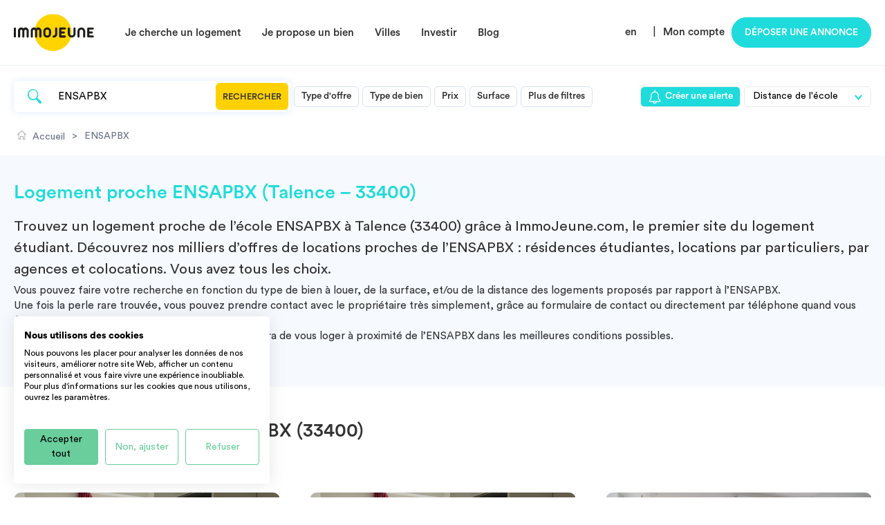

--- FILE ---
content_type: text/html; charset=UTF-8
request_url: https://www.immojeune.com/logement-ensapbx.html
body_size: 16599
content:
<!DOCTYPE html>
<html lang="fr">
    <head>
        <meta charset="UTF-8">
        <meta name="viewport" content="width=device-width, initial-scale=1">
        <title>                Logements proches de ENSAPBX - ImmoJeune
    </title>

                    <script src="https://accounts.google.com/gsi/client" async defer></script>
        
        
                        <link rel="stylesheet" href="/build/4631.fb7fbc8f.css"><link rel="stylesheet" href="/build/app.deab59a5.css">
        
    <link rel="stylesheet" href="/build/search.da4db924.css">

        <meta name="description" content="                Logements proches de l’école ENSAPBX : des centaines d’offres de locations, colocations et résidences étudiantes proches du Campus
    " />
        <meta name="keywords" content="" />
        
        <link rel="icon" sizes="144x144" href="/img/favicon.png">
        <link rel="apple-touch-icon" href="/img/favicon.png" />
        <link rel="apple-touch-icon" href="/img/apple-touch-icon-iphone.png" />
        <link rel="apple-touch-icon" sizes="72x72" href="/img/apple-touch-icon-ipad.png" />
        <link rel="apple-touch-icon" sizes="114x114" href="/img/apple-touch-icon-iphone-retina-display.png" />
        <link rel="apple-touch-icon" sizes="144x144" href="/img/favicon.png" />

        
                                                    
                                                                        
                                                                    <link rel="alternate" href="https://www.immojeune.com/logement-ensapbx.html" hreflang="fr" />
                                                                <link rel="alternate" href="https://www.immojeune.com/en/housing-ensapbx.html" hreflang="en" />
                            
            
                            <link rel="alternate" hreflang="x-default" href="https://www.immojeune.com/logement-ensapbx.html" />
                    
                                <link href="https://www.immojeune.com/logement-ensapbx.html" rel="canonical" />
                                        
                            <!-- Google Tag Manager -->
            <script>(function(w,d,s,l,i){w[l]=w[l]||[];w[l].push({'gtm.start':
                        new Date().getTime(),event:'gtm.js'});var f=d.getElementsByTagName(s)[0],
                    j=d.createElement(s),dl=l!='dataLayer'?'&l='+l:'';j.async=true;j.src=
                    'https://www.googletagmanager.com/gtm.js?id='+i+dl;f.parentNode.insertBefore(j,f);
                })(window,document,'script','dataLayer','GTM-KCJJ7J');</script>
            <noscript><iframe src="https://www.googletagmanager.com/ns.html?id=GTM-KCJJ7J" height="0" width="0" style="display:none;visibility:hidden"></iframe></noscript>
            <!-- End Google Tag Manager -->

            <script type="text/plain" data-cookiefirst-category="advertising">
    (function() {
        window.sib = {
            equeue: [],
            client_key: "omdsm2bo7palboodpw8h9"
        };
                window.sendinblue = {};
        for (var j = ['track', 'identify', 'trackLink', 'page'], i = 0; i < j.length; i++) {
            (function(k) {
                window.sendinblue[k] = function() {
                    var arg = Array.prototype.slice.call(arguments);
                    (window.sib[k] || function() {
                        var t = {};
                        t[k] = arg;
                        window.sib.equeue.push(t);
                    })(arg[0], arg[1], arg[2]);
                };
            })(j[i]);
        }
        var n = document.createElement("script"),
            i = document.getElementsByTagName("script")[0];
        n.type = "text/javascript", n.id = "sendinblue-js", n.async = !0, n.src = "https://sibautomation.com/sa.js?key=" + window.sib.client_key, i.parentNode.insertBefore(n, i), window.sendinblue.page();
    })();
    </script>
                        <script type="application/ld+json">
                {
                    "@context": "https://schema.org/",
                    "@type": "CreativeWorkSeries",
                    "name": "Agence Immobilière Immojeune",
                    "aggregateRating": {
                        "@type": "AggregateRating",
                        "ratingValue": "4.8247",
                        "bestRating": "5",
                        "ratingCount": "833"
                    }
                }
        </script>

                </head>
    <body class="main">
                                    <header class="desktop">
                    <div class="flex flex-vertical-center flex-space-between wrap">
                        <div class="flex flex-vertical-center">
                            <a class="logo" href="/">
                                <img src="/img/logo.svg" alt="ImmoJeune.com">
                            </a>
                            <nav>
                                <ul class="flex">
                                    <li>
                                        <span class="nav-hover">Je cherche un logement</span>
                                        <div class="dropdown">
                                            <div class="flex flex-row">
                                                <ul class="upper relative">
                                                    <div>
                                                        <div></div>
                                                    </div>
                                                    <li>
                                                        <a class="flex flex-space-between" href="/france">
                                                            <span>Tous nos logements par type</span>
                                                        </a>
                                                    </li>
                                                    <li>
                                                        <a class="flex flex-space-between" href="/colocation.html">
                                                            <span>Colocation</span>
                                                        </a>
                                                    </li>
                                                    <li>
                                                        <a class="flex flex-space-between" href="/residence-etudiante.html">
                                                            <span>Résidence étudiante</span>
                                                        </a>
                                                    </li>
                                                    <li>
                                                        <a class="flex flex-space-between" href="/appartement-etudiant.html">
                                                            <span>Location Appartement</span>
                                                        </a>
                                                    </li>
                                                    <li>
                                                        <a class="flex flex-space-between" href="/location-studio.html">
                                                            <span>Location studio</span>
                                                        </a>
                                                    </li>
                                                    <li class="not-last">
                                                        <a class="flex flex-space-between" href="/coliving.html">
                                                            <span>Coliving</span>
                                                        </a>
                                                    </li>
                                                    <div class="align-center">
                                                        <a class="button cyan small-height" href="/abonnement-premium-locataire-immojeuneplus.html">
                                                            <img src="/img/icon-star-white.svg" alt=">">Immojeune PLUS
                                                        </a>
                                                    </div>
                                                </ul>
                                            </div>
                                        </div>
                                    </li>
                                    <li>
                                        <span class="nav-hover">Je propose un bien</span>
                                        <div class="dropdown">
                                            <div class="flex flex-row">
                                                <ul class="upper">
                                                    <div>
                                                        <div></div>
                                                    </div>
                                                    <li class="not-last">
                                                        <a class="flex flex-space-between" href="/proprietaire/publier-annonce-immobiliere-gratuite-location-particulier-a-particulier.html">
                                                            <span>Comment ça fonctionne ?</span>
                                                        </a>
                                                    </li>
                                                    <li class="not-last">
                                                        <a class="flex flex-space-between" href="/diagnostics">
                                                            <span>Réaliser un diagnostic immobilier</span>
                                                        </a>
                                                    </li>
                                                    <div class="align-center">
                                                        <a class="button cyan small-height" href="/publier/publier-une-annonce.html">Déposer une annonce</a>
                                                    </div>
                                                </ul>
                                            </div>
                                        </div>
                                    </li>
                                    <li>
                                        <span class="nav-hover">Villes</span>
                                        <div class="dropdown cities-dropdown">
                                            <div class="flex flex-row">
                                                <ul class="upper cities-two-columns">
                                                    <div>
                                                        <div></div>
                                                    </div>
                                                    <li>
                                                        <a class="flex flex-space-between" href="/logement-etudiant/paris-75.html">
                                                            <span>Paris</span>
                                                        </a>
                                                    </li>
                                                    <li>
                                                        <a class="flex flex-space-between" href="/logement-etudiant/lyon-69.html">
                                                            <span>Lyon</span>
                                                        </a>
                                                    </li>
                                                    <li>
                                                        <a class="flex flex-space-between" href="/logement-etudiant/marseille-13.html">
                                                            <span>Marseille</span>
                                                        </a>
                                                    </li>
                                                    <li>
                                                        <a class="flex flex-space-between" href="/logement-etudiant/lille-59.html">
                                                            <span>Lille</span>
                                                        </a>
                                                    </li>
                                                    <li>
                                                        <a class="flex flex-space-between" href="/logement-etudiant/bordeaux-33.html">
                                                            <span>Bordeaux</span>
                                                        </a>
                                                    </li>
                                                    <li>
                                                        <a class="flex flex-space-between" href="/logement-etudiant/toulouse-31.html">
                                                            <span>Toulouse</span>
                                                        </a>
                                                    </li>
                                                    <li>
                                                        <a class="flex flex-space-between" href="/logement-etudiant/montpellier-34.html">
                                                            <span>Montpellier</span>
                                                        </a>
                                                    </li>
                                                    <li>
                                                        <a class="flex flex-space-between" href="/logement-etudiant/nantes-44.html">
                                                            <span>Nantes</span>
                                                        </a>
                                                    </li>
                                                    <li>
                                                        <a class="flex flex-space-between" href="/logement-etudiant/rennes-35.html">
                                                            <span>Rennes</span>
                                                        </a>
                                                    </li>
                                                    <li>
                                                        <a class="flex flex-space-between" href="/logement-etudiant/nice-06.html">
                                                            <span>Nice</span>
                                                        </a>
                                                    </li>
                                                    <li>
                                                        <a class="flex flex-space-between" href="/logement-etudiant/strasbourg-67.html">
                                                            <span>Strasbourg</span>
                                                        </a>
                                                    </li>
                                                    <li>
                                                        <a class="flex flex-space-between" href="/logement-etudiant/aix-en-provence-13.html">
                                                            <span>Aix-en-provence</span>
                                                        </a>
                                                    </li>
                                                    <li>
                                                        <a class="flex flex-space-between" href="/logement-etudiant/grenoble-38.html">
                                                            <span>Grenoble</span>
                                                        </a>
                                                    </li>
                                                </ul>
                                            </div>
                                        </div>
                                    </li>
                                    <li>
                                        <span class="nav-hover">Investir</span>
                                        <div class="dropdown">
                                            <div class="flex flex-row">
                                                <ul class="list-link upper">
                                                    <div>
                                                        <div></div>
                                                    </div>
                                                    <li>
                                                        <a class="flex flex-space-between" href="/actualites/investir/investissement-immobilier-locatif.html">
                                                            <span>Investissement locatif</span>
                                                        </a>
                                                    </li>
                                                    <li>
                                                        <a class="flex flex-space-between" href="/actualites/investir/investir-dans-le-neuf--strategies-et-avantages.html">
                                                            <span>Investir dans le neuf</span>
                                                        </a>
                                                    </li>
                                                    <li>
                                                        <a class="flex flex-space-between" href="/investir-dans-une-residence-etudiante.html">
                                                            <span>Résidences étudiantes</span>
                                                        </a>
                                                    </li>
                                                    <li>
                                                        <a class="flex flex-space-between" href="/investir-logement-etudiant.html">
                                                            <span>Logement étudiant</span>
                                                        </a>
                                                    </li>
                                                    <li>
                                                        <a class="flex flex-space-between" href="/actualites/investir/investissement-residence-service.html">
                                                            <span>Résidences de services</span>
                                                        </a>
                                                    </li>
                                                </ul>
                                            </div>
                                        </div>
                                    </li>
                                    <li>
                                        <span class="nav-hover">Blog</span>
                                        <div class="dropdown">
                                            <div class="flex flex-row">
                                                <ul class="list-link upper">
                                                    <div>
                                                        <div></div>
                                                    </div>
                                                    <li>
                                                        <a class="flex flex-space-between" href="/decouvrir.html">
                                                            <span>Qui sommes-nous?</span>
                                                        </a>
                                                    </li>
                                                    <li>
                                                        <a class="flex flex-space-between" href="/actualites.html">
                                                            <span>L&#039;actualité</span>
                                                        </a>
                                                    </li>
                                                    <li>
                                                        <a class="flex flex-space-between" href="/guides-logement-etudiant.html">
                                                            <span>Tous les guides</span>
                                                        </a>
                                                    </li>
                                                    <li>
                                                        <a class="flex flex-space-between" href="/opinion/tous-les-avis.html">
                                                            <span>Laisser un avis</span>
                                                        </a>
                                                    </li>
                                                </ul>
                                            </div>
                                        </div>
                                    </li>
                                </ul>
                            </nav>
                        </div>
                        <div class="user">
                            <ul class="flex">
                                                                    <li>
                                        <a href="/en/housing-ensapbx.html">en</a>
                                    </li>&nbsp;&nbsp;|
                                                                <li id="nav_member" class="flex flex-align-center">
                                                                            <span>
                                            <a href="/login" style="margin-right: 10px;">Mon compte</a>
                                        </span>
                                                                    </li>
                                <li>
                                                                            <a class="button cyan" href="/publier/publier-une-annonce.html">Déposer une annonce</a>
                                                                    </li>
                            </ul>
                        </div>
                    </div>
                </header>
                    
                <div id="fb-root"></div>
    <script>
        (function(d, s, id) {
            var js, fjs = d.getElementsByTagName(s)[0];
            if (d.getElementById(id)) return;
            js = d.createElement(s); js.id = id;
            js.src = "//connect.facebook.net/fr_FR/sdk.js#xfbml=1&version=v2.5";
            fjs.parentNode.insertBefore(js, fjs);
        }(document, 'script', 'facebook-jssdk'));
    </script>

    <div class="search" >
        <section class="wrap">
                            <div id="content_search">
                    <section id="form">
    <div class="wrap">
                <form name="advert_search_advance" method="post" class="flex flex-vertical-center flex-space-between" action="/advert/searchadvance">
            <div class="flex flex-vertical-center filters">
                <div id="input-search" class="flex flex-vertical-center">
                    <input type="text" id="advert_search_advance_search" name="advert_search_advance[search]" required="required" placeholder="Rechercher par ville ou par école" value="ENSAPBX" />
                    <div style="display: none">
                        <div><label for="advert_search_advance_city">City</label><input type="number" id="advert_search_advance_city" name="advert_search_advance[city]" value="0" /></div>
                        <div><label for="advert_search_advance_school">School</label><input type="number" id="advert_search_advance_school" name="advert_search_advance[school]" value="4317" /></div>
                    </div>
                    <button>Rechercher</button>
                </div>

                <div class="criteria-filter">

                                            <span class="criteria">Type d&#039;offre</span>
                                        <div class="criteria-card hide">
                        <div class="criteria-content flex flex-column">
                            <span class="filter-title-h3">Type d&#039;offre</span>
                            <br>
                                                            <div>
                                    <label for="advert_search_advance_type_0" class="checkbox">
                                        <input type="radio" id="advert_search_advance_type_0" name="advert_search_advance[type]" value="" checked="checked" />
                                        Toutes les offres
                                                                                                                                                                    <span></span>
                                    </label>
                                </div>
                                                            <div>
                                    <label for="advert_search_advance_type_1" class="checkbox">
                                        <input type="radio" id="advert_search_advance_type_1" name="advert_search_advance[type]" value="residence" />
                                        Résidence étudiante
                                                                                <span></span>
                                    </label>
                                </div>
                                                            <div>
                                    <label for="advert_search_advance_type_2" class="checkbox">
                                        <input type="radio" id="advert_search_advance_type_2" name="advert_search_advance[type]" value="agency" />
                                        Agence immobilière
                                                                                <span></span>
                                    </label>
                                </div>
                                                            <div>
                                    <label for="advert_search_advance_type_3" class="checkbox">
                                        <input type="radio" id="advert_search_advance_type_3" name="advert_search_advance[type]" value="owner" />
                                        Particulier
                                                                                <span></span>
                                    </label>
                                </div>
                                                            <div>
                                    <label for="advert_search_advance_type_4" class="checkbox">
                                        <input type="radio" id="advert_search_advance_type_4" name="advert_search_advance[type]" value="roommate" />
                                        Colocation
                                                                                <span></span>
                                    </label>
                                </div>
                                                            <div>
                                    <label for="advert_search_advance_type_5" class="checkbox">
                                        <input type="radio" id="advert_search_advance_type_5" name="advert_search_advance[type]" value="coliving" />
                                        Coliving
                                                                                <span></span>
                                    </label>
                                </div>
                                                            <div>
                                    <label for="advert_search_advance_type_6" class="checkbox">
                                        <input type="radio" id="advert_search_advance_type_6" name="advert_search_advance[type]" value="hostel" />
                                        Auberge de jeunesse
                                                                                <span></span>
                                    </label>
                                </div>
                                                            <div>
                                    <label for="advert_search_advance_type_7" class="checkbox">
                                        <input type="radio" id="advert_search_advance_type_7" name="advert_search_advance[type]" value="hotel" />
                                        Hôtel
                                                                                <span></span>
                                    </label>
                                </div>
                                                            <div>
                                    <label for="advert_search_advance_type_8" class="checkbox">
                                        <input type="radio" id="advert_search_advance_type_8" name="advert_search_advance[type]" value="intergenerational" />
                                        Intergénérationnel
                                                                                <span></span>
                                    </label>
                                </div>
                                                            <div>
                                    <label for="advert_search_advance_type_9" class="checkbox">
                                        <input type="radio" id="advert_search_advance_type_9" name="advert_search_advance[type]" value="location" />
                                        Longue durée
                                                                                <span></span>
                                    </label>
                                </div>
                                                            <div>
                                    <label for="advert_search_advance_type_10" class="checkbox">
                                        <input type="radio" id="advert_search_advance_type_10" name="advert_search_advance[type]" value="shortstay" />
                                        Courte durée
                                                                                <span></span>
                                    </label>
                                </div>
                                                        <br>
                            <div class="align-right">
                                <button class="button link small-height submit-search" type="submit">appliquer</button>
                            </div>
                        </div>
                    </div>
                </div>

                <div class="criteria-filter">
                                            <span class="criteria">Type de bien</span>
                                        <div class="criteria-card hide">
                        <div class="criteria-content flex flex-column">
                            <span class="filter-title-h3">Type de bien</span>
                            <br>
                                                            <div>
                                    <label for="advert_search_advance_propertyType_0" class="checkbox">
                                        <input type="checkbox" id="advert_search_advance_propertyType_0" name="advert_search_advance[propertyType][]" value="Chambre" />
                                        Chambre
                                        <span></span>
                                    </label>
                                </div>
                                                            <div>
                                    <label for="advert_search_advance_propertyType_1" class="checkbox">
                                        <input type="checkbox" id="advert_search_advance_propertyType_1" name="advert_search_advance[propertyType][]" value="Studio" />
                                        Studio
                                        <span></span>
                                    </label>
                                </div>
                                                            <div>
                                    <label for="advert_search_advance_propertyType_2" class="checkbox">
                                        <input type="checkbox" id="advert_search_advance_propertyType_2" name="advert_search_advance[propertyType][]" value="T1" />
                                        T1
                                        <span></span>
                                    </label>
                                </div>
                                                            <div>
                                    <label for="advert_search_advance_propertyType_3" class="checkbox">
                                        <input type="checkbox" id="advert_search_advance_propertyType_3" name="advert_search_advance[propertyType][]" value="T1bis" />
                                        T1 bis
                                        <span></span>
                                    </label>
                                </div>
                                                            <div>
                                    <label for="advert_search_advance_propertyType_4" class="checkbox">
                                        <input type="checkbox" id="advert_search_advance_propertyType_4" name="advert_search_advance[propertyType][]" value="T2" />
                                        T2
                                        <span></span>
                                    </label>
                                </div>
                                                            <div>
                                    <label for="advert_search_advance_propertyType_5" class="checkbox">
                                        <input type="checkbox" id="advert_search_advance_propertyType_5" name="advert_search_advance[propertyType][]" value="T3" />
                                        T3
                                        <span></span>
                                    </label>
                                </div>
                                                            <div>
                                    <label for="advert_search_advance_propertyType_6" class="checkbox">
                                        <input type="checkbox" id="advert_search_advance_propertyType_6" name="advert_search_advance[propertyType][]" value="T4" />
                                        T4
                                        <span></span>
                                    </label>
                                </div>
                                                            <div>
                                    <label for="advert_search_advance_propertyType_7" class="checkbox">
                                        <input type="checkbox" id="advert_search_advance_propertyType_7" name="advert_search_advance[propertyType][]" value="T5" />
                                        T5
                                        <span></span>
                                    </label>
                                </div>
                                                        <br>
                            <div class="align-right">
                                <button class="button link small-height submit-search" type="submit">appliquer</button>
                            </div>
                        </div>
                    </div>
                </div>

                <div class="criteria-filter">
                                            <span class="criteria">Prix</span>
                                        <div class="criteria-card hide">
                        <div class="criteria-content flex flex-column">
                            <span class="filter-title-h3">Prix</span >
                            <br>
                            <div>
                                <label for="advert_search_advance_priceMin">Minimum</label>
                                <input type="number" id="advert_search_advance_priceMin" name="advert_search_advance[priceMin]" placeholder="En euros/mois" value="0" />
                            </div>
                            <div>
                                <label for="advert_search_advance_priceMax">Maximum</label>
                                <input type="number" id="advert_search_advance_priceMax" name="advert_search_advance[priceMax]" placeholder="En euros/mois" value="3000" />
                            </div>
                            <br>
                            <div class="align-right">
                                <button class="button link small-height submit-search" type="submit">appliquer</button>
                            </div>
                        </div>
                    </div>
                </div>

                <div class="criteria-filter">
                                            <span class="criteria">Surface</span>
                                        <div class="criteria-card hide">
                        <div class="criteria-content flex flex-column">
                            <span class="filter-title-h3">Surface</span>
                            <br>
                            <div>
                                <label for="advert_search_advance_surfaceMin">Minimum</label>
                                <input type="number" id="advert_search_advance_surfaceMin" name="advert_search_advance[surfaceMin]" placeholder="En mètres carrés" value="0" />
                            </div>
                            <div>
                                <label for="advert_search_advance_surfaceMax">Maximum</label>
                                <input type="number" id="advert_search_advance_surfaceMax" name="advert_search_advance[surfaceMax]" placeholder="En mètres carrés" value="100" />
                            </div>
                            <br>
                            <div class="align-right">
                                <button class="button link small-height submit-search" type="submit">appliquer</button>
                            </div>
                        </div>
                    </div>
                </div>

                <div class="criteria-filter more-filter">
                                            <span class="criteria">Plus de filtres</span>
                                        <div class="criteria-card hide">
                        <div class="criteria-content flex flex-column">
                            <span class="filter-title-h3">Plus de filtres</span>
                            <br>
                            <div class="flex flex-row flex-space-between">
                                <div class="flex flex-column">
                                    <div>
                                        <label for="advert_search_advance_around" class="checkbox">
                                            <input type="checkbox" id="advert_search_advance_around" name="advert_search_advance[around]" value="1" checked="checked" />
                                            Afficher les biens à proximité
                                            <span></span>
                                        </label>
                                    </div>
                                    <div>
                                        <label for="advert_search_advance_furnished" class="checkbox">
                                            <input type="checkbox" id="advert_search_advance_furnished" name="advert_search_advance[furnished]" value="1" />
                                            Meublé uniquement
                                            <span></span>
                                        </label>
                                    </div>
                                    <br>
                                    <span class="filter-title-h4">Chauffage</span>
                                                                            <div>
                                            <label for="advert_search_advance_heating_0" class="checkbox">
                                                <input type="radio" id="advert_search_advance_heating_0" name="advert_search_advance[heating]" value="individuel" />
                                                Chauffage individuel
                                                <span></span>
                                            </label>
                                        </div>
                                                                            <div>
                                            <label for="advert_search_advance_heating_1" class="checkbox">
                                                <input type="radio" id="advert_search_advance_heating_1" name="advert_search_advance[heating]" value="collectif" />
                                                Chauffage central
                                                <span></span>
                                            </label>
                                        </div>
                                                                    </div>

                                <div class="flex flex-column">
                                    <span class="filter-title-h4">Etages</span>
                                                                            <div>
                                            <label for="advert_search_advance_floor_0" class="checkbox">
                                                <input type="radio" id="advert_search_advance_floor_0" name="advert_search_advance[floor]" value="" checked="checked" />
                                                Tous
                                                <span></span>
                                            </label>
                                        </div>
                                                                            <div>
                                            <label for="advert_search_advance_floor_1" class="checkbox">
                                                <input type="radio" id="advert_search_advance_floor_1" name="advert_search_advance[floor]" value="ground" />
                                                RDC
                                                <span></span>
                                            </label>
                                        </div>
                                                                            <div>
                                            <label for="advert_search_advance_floor_2" class="checkbox">
                                                <input type="radio" id="advert_search_advance_floor_2" name="advert_search_advance[floor]" value="one" />
                                                1er
                                                <span></span>
                                            </label>
                                        </div>
                                                                            <div>
                                            <label for="advert_search_advance_floor_3" class="checkbox">
                                                <input type="radio" id="advert_search_advance_floor_3" name="advert_search_advance[floor]" value="two" />
                                                2ème
                                                <span></span>
                                            </label>
                                        </div>
                                                                            <div>
                                            <label for="advert_search_advance_floor_4" class="checkbox">
                                                <input type="radio" id="advert_search_advance_floor_4" name="advert_search_advance[floor]" value="more" />
                                                3ème et plus
                                                <span></span>
                                            </label>
                                        </div>
                                                                    </div>

                            </div>
                            <br>
                            <div class="align-right">
                                <button class="button link small-height submit-search" type="submit">appliquer</button>
                            </div>
                        </div>
                    </div>
                </div>
            </div>

            <div class="flex">
                                                                <span class="alert-button obflink" data-encoded-link="L2FsZXJ0L2FkZA==">
                            <img width="20" src="/img/icon-bell.svg" alt="bell">Créer une alerte
                        </span>
                                <select id="ranking_input">
                    <option value="lastAvailableDate DESC">Trier par pertinence</option>
                    <option value="price ASC">Prix croissant</option>
                    <option value="price DESC">Prix décroissant</option>
                    <option value="surface ASC">Surface croissante</option>
                    <option value="surface DESC">Surface décroissante</option>
                                            <option selected value="distance">Distance de l&#039;école</option>
                                    </select>
            </div>

            <input type="hidden" id="advert_search_advance__token" name="advert_search_advance[_token]" value="1ca12f95555273.jewGvBYNM-X93OuswUUY4Fr3LyApJg5e5O_OMlvm6zA.3d8z1kZSepWfq5GenhRug2qZfBJMZGk4g4qhVTK5k2fbnXHrQ2VFlYm4sg" />
        </form>
            </div>
</section>                </div>
            
            <ol id="breadcrumb" itemscope itemtype="https://schema.org/BreadcrumbList">
            <li itemprop="itemListElement" itemscope itemtype="https://schema.org/ListItem">
            <a itemprop="item" href="/">
                <img src="/img/icon-ariane-home.png" alt="Home" width="18" height="13">
                <span itemprop="name">Accueil</span>
            </a>
            <meta itemprop="position" content="1" />
        </li>
                    <li>></li>
            <li itemprop="itemListElement" itemscope itemtype="https://schema.org/ListItem">
                                    <a itemprop="item" href="/logement-ensapbx.html">
                        <span itemprop="name">ENSAPBX</span>
                    </a>
                                <meta itemprop="position" content="2" />
            </li>
                            </ol>        </section>
                    <section id="description">
                <div class="wrap">
                                                                    <h1>Logement proche ENSAPBX (Talence – 33400)
                <h2>
                    Trouvez un <strong>logement</strong> proche de l’école <strong>ENSAPBX à Talence (33400)</strong> grâce à
                    ImmoJeune.com, le premier site du logement étudiant. Découvrez nos milliers d’offres de locations proches de l’ENSAPBX : résidences
                    étudiantes, locations par particuliers, par agences et colocations. Vous avez tous les choix.
                </h2>
                <p>
                    Vous pouvez faire votre recherche en fonction du type de bien à louer, de la surface, et/ou de la distance des logements proposés par
                    rapport à l’ENSAPBX.
                </p>
                <p>
                    Une fois la perle rare trouvée, vous pouvez prendre contact avec le propriétaire très simplement, grâce au formulaire de contact ou
                    directement par téléphone quand vous êtes connecté.
                </p>
                <p>
                    Le site ImmoJeune.com est gratuit et vous permettra de vous loger à proximité de l’ENSAPBX dans les meilleures conditions possibles.
                </p>
                <p>
                    Bonne recherche et bon emménagement.
                </p>
                                                </div>
            </section>
                
        <section id="heart">
            <div class="wrap">
                                <h2 class="flex flex-vertical-center">
                                Logements proche de ENSAPBX (33400)
                    </h2>

                                    <h3>La sélection de biens de l’équipe</h3>
                
                <div id="resultsajax">
                                                                                                                                                                                    <div class="item-page flex-3" id="page1">                            <div class="card col">
    <div class="slick-card">
                                    <div class="img-slick" data-background="https://www.immojeunepro.com/bundles/boresidence/uploads/documents/570x366/22ec3062c664bb0c764ead70d224e3d904c747e5-570x366.jpeg"></div>
                            <div class="img-slick" data-background="https://www.immojeunepro.com/bundles/boresidence/uploads/documents/570x366/22ec3062c664bb0c764ead70d224e3d904c747e5-570x366.jpeg"></div>
                            <div class="img-slick" data-background="https://www.immojeunepro.com/bundles/boresidence/uploads/documents/570x366/22ec3062c664bb0c764ead70d224e3d904c747e5-570x366.jpeg"></div>
                            <div class="img-slick" data-background="https://www.immojeunepro.com/bundles/boresidence/uploads/documents/570x366/d64a6d49a271f49f2663d4f96d08f460809759f9-570x366.jpeg"></div>
                            <div class="img-slick" data-background="https://www.immojeunepro.com/bundles/boresidence/uploads/documents/570x366/9505a919efd3159761539ae1aeb5dc1be3fe01bf-570x366.jpeg"></div>
                        </div>

    
    <div class="top flex flex-row flex-vertical-center flex-space-between">

                    <span></span>
        

        <div class="flex">
            
                            <a class="flex flex-vertical-center favorite" href="/login">
                    <img src="/img/icon-heart-grey.svg" alt="Favoris">
                </a>
                    </div>
    </div>

    <div class="avatar">
        <div class="container_avatar">
                                                <a href="/residence/paludext.html">
                                                    <img src="https://www.immojeunepro.com/bundles/boresidence/uploads/groupuser/a54cf4c6225adb6245549e96682e5df370cdf068.png" alt="Paludext">
                                                    </a>
                                    </div>
    </div>

    <div class="content">
        <div class="flex flex-vertical-center flex-row">
            <span class="badge badge-light">
                                RÉSIDENCE ÉTUDIANTE
            </span>

                            <span class="bull"></span>
            
                                    
            <span class="badge badge-light">
                STUDIO
            </span>
        </div>

        <p class="title">
                                                                <a href="/residence-etudiante/bordeaux-33/les-studios-port-de-la-lune_3435.html">
                    Studio de 17m² à 19m² à partir de 510€
                </a>
                    </p>

        <p class="description">
            Belle résidence étudiante située à Bordeaux ! Proche des principales écoles (Université de Bordeaux Montaigne, Gustave Eiffel, Ecole des Beaux-Arts, IJBA, Pigier…) ainsi que du centre-ville de Bordeaux. Appartements de 17m² à 38m², meublés avec goût et équipés d’une kitchenette, salle d’eau avec WC et douche. Résidence étudiante parfaitement sécurisée par un digicode et un gardien. 

Transports à proximité immédiate : tram, bus, Gare St Jean à 2mn et proche de nombreux commerces (Carrefour City à 2mn)
        </p>

        <p>
                            17
                                    à 19
                                m² -
            
                                                510 €<sup>CC</sup>
                                    </p>

        <div class="flex flex-vertical-center geo">
            <img src="/img/icon-location.svg" alt="Ville">&nbsp;33000 Bordeaux
        </div>
    </div>
</div>
                                            <div class="card col">
    <div class="slick-card">
                                    <div class="img-slick" data-background="https://www.immojeunepro.com/bundles/boresidence/uploads/documents/570x366/22ec3062c664bb0c764ead70d224e3d904c747e5-570x366.jpeg"></div>
                            <div class="img-slick" data-background="https://www.immojeunepro.com/bundles/boresidence/uploads/documents/570x366/d64a6d49a271f49f2663d4f96d08f460809759f9-570x366.jpeg"></div>
                            <div class="img-slick" data-background="https://www.immojeunepro.com/bundles/boresidence/uploads/documents/570x366/9505a919efd3159761539ae1aeb5dc1be3fe01bf-570x366.jpeg"></div>
                            <div class="img-slick" data-background="https://www.immojeunepro.com/bundles/boresidence/uploads/documents/570x366/0f2d14db49ad7e13f041fffbccdd0d3bb9d3f23a-570x366.jpeg"></div>
                            <div class="img-slick" data-background="https://www.immojeunepro.com/bundles/boresidence/uploads/documents/570x366/de92375a8f4e975dd475c833787f4cb87d1851a0-570x366.jpeg"></div>
                        </div>

    
    <div class="top flex flex-row flex-vertical-center flex-space-between">

                    <span></span>
        

        <div class="flex">
            
                            <a class="flex flex-vertical-center favorite" href="/login">
                    <img src="/img/icon-heart-grey.svg" alt="Favoris">
                </a>
                    </div>
    </div>

    <div class="avatar">
        <div class="container_avatar">
                                                <a href="/residence/paludext.html">
                                                    <img src="https://www.immojeunepro.com/bundles/boresidence/uploads/groupuser/a54cf4c6225adb6245549e96682e5df370cdf068.png" alt="Paludext">
                                                    </a>
                                    </div>
    </div>

    <div class="content">
        <div class="flex flex-vertical-center flex-row">
            <span class="badge badge-light">
                                RÉSIDENCE ÉTUDIANTE
            </span>

                            <span class="bull"></span>
            
                                    
            <span class="badge badge-light">
                T1 BIS
            </span>
        </div>

        <p class="title">
                                                                <a href="/residence-etudiante/bordeaux-33/les-studios-port-de-la-lune_3435.html">
                    T1 Bis de 25m² à 29m² à 590€
                </a>
                    </p>

        <p class="description">
            Belle résidence étudiante située à Bordeaux ! Proche des principales écoles (Université de Bordeaux Montaigne, Gustave Eiffel, Ecole des Beaux-Arts, IJBA, Pigier…) ainsi que du centre-ville de Bordeaux. Appartements de 17m² à 38m², meublés avec goût et équipés d’une kitchenette, salle d’eau avec WC et douche. Résidence étudiante parfaitement sécurisée par un digicode et un gardien. 

Transports à proximité immédiate : tram, bus, Gare St Jean à 2mn et proche de nombreux commerces (Carrefour City à 2mn)
        </p>

        <p>
                            25
                                    à 29
                                m² -
            
                                                590 €<sup>CC</sup>
                                    </p>

        <div class="flex flex-vertical-center geo">
            <img src="/img/icon-location.svg" alt="Ville">&nbsp;33000 Bordeaux
        </div>
    </div>
</div>
                                            <div class="card col">
    <div class="slick-card">
                                    <div class="img-slick" data-background="https://www.immojeunepro.com/bundles/boresidence/uploads/documents/570x366/51eb389b76d2e891eebe33f2e24239ed86550bf8-570x366.jpeg"></div>
                            <div class="img-slick" data-background="https://www.immojeunepro.com/bundles/boresidence/uploads/documents/570x366/51eb389b76d2e891eebe33f2e24239ed86550bf8-570x366.jpeg"></div>
                            <div class="img-slick" data-background="https://www.immojeunepro.com/bundles/boresidence/uploads/documents/570x366/51eb389b76d2e891eebe33f2e24239ed86550bf8-570x366.jpeg"></div>
                            <div class="img-slick" data-background="https://www.immojeunepro.com/bundles/boresidence/uploads/documents/570x366/18cb0daea8ffc9a4b5a7226adc8677b6b8e08d66-570x366.jpeg"></div>
                            <div class="img-slick" data-background="https://www.immojeunepro.com/bundles/boresidence/uploads/documents/570x366/101cd21a0b1dd63b11771675c1dbf49acbfadbbd-570x366.jpeg"></div>
                        </div>

    
    <div class="top flex flex-row flex-vertical-center flex-space-between">

                    <span></span>
        

        <div class="flex">
            
                            <a class="flex flex-vertical-center favorite" href="/login">
                    <img src="/img/icon-heart-grey.svg" alt="Favoris">
                </a>
                    </div>
    </div>

    <div class="avatar">
        <div class="container_avatar">
                                                <a href="/residence/all-suites-study.html">
                                                    <img src="https://www.immojeunepro.com/bundles/boresidence/uploads/groupuser/a78315c37812454fdf34b3c3abc5189266ab0443.png" alt="All Suites Study">
                                                    </a>
                                    </div>
    </div>

    <div class="content">
        <div class="flex flex-vertical-center flex-row">
            <span class="badge badge-light">
                                RÉSIDENCE ÉTUDIANTE
            </span>

                            <span class="bull"></span>
            
                                    
            <span class="badge badge-light">
                STUDIO
            </span>
        </div>

        <p class="title">
                                                                                            <a href="/residence-etudiante/pessac-33/residence-all-suites-study-pessac_3734.html">
                    Studio 1 pers de 19m² à partir de 725€ ...
                </a>
                    </p>

        <p class="description">
            La résidence ALL SUITES BORDEAUX STUDY de PESSAC CAMPUS vous propose des logements allant du studio 1 pers avec 1 lit simple au Studio Sup pour 2 personnes.
Les logements sont fonctionnels et équipés de : lits (simple/gigogne ou double, couette et oreillers fournis), salle d&#039;eau avec douche, kitchenette équipée avec vaisselle et petit électroménager inclus (Micro-ondes/ plaque 2 feux/ frigo), espace de travail, Wifi inclus, TV écran plat, chauffage collectif).
L&#039;eau et l&#039;électricité sont incluses dans les charges. 
La résidence propose de nombreux services tels qu’un un local 2 roues, une laverie (avec système de jetons), parking extérieur couvert, une salle commune avec une cuisine équipée…
La résidence ALL SUITES Study de Pessac Campus se situe à quelques mètres de l’arrêt CAP METIERS de la ligne de tram B qui vous emmènera en 15 minutes sur le campus universitaire (université Bordeaux 3 et 4, IUT de bordeaux 1, KEDGE, KREMI…)
A moins de 15 minutes à pieds du Géant Casino de la zone de Pessac Bersol avec ses galeries.
Avec ses nombreuses commodités alentours ainsi que sa situation proche de la rocade, que vous soyez en voiture ou à pieds, la résidence pourra subvenir à vos besoins.
        </p>

        <p>
                            19
                                m² -
            
                                                725 €<sup>CC</sup>
                                    </p>

        <div class="flex flex-vertical-center geo">
            <img src="/img/icon-location.svg" alt="Ville">&nbsp;33600 Pessac
        </div>
    </div>
</div>
                                            <div class="card col">
    <div class="slick-card">
                                    <div class="img-slick" data-background="https://www.immojeunepro.com/bundles/boresidence/uploads/documents/570x366/eddafa0c0c08ceea2af8a6d29943af471bcf070f-570x366.jpeg"></div>
                            <div class="img-slick" data-background="https://www.immojeunepro.com/bundles/boresidence/uploads/documents/570x366/7d9616cea12ef749456d0ba982fc2042782157b6-570x366.jpeg"></div>
                            <div class="img-slick" data-background="https://www.immojeunepro.com/bundles/boresidence/uploads/documents/570x366/259dfdaeca92f798f1ebe6bfd06fab0002273263-570x366.jpeg"></div>
                            <div class="img-slick" data-background="https://www.immojeunepro.com/bundles/boresidence/uploads/documents/570x366/e90db8bc14dfddc5ec901cb928753c73a3236c9d-570x366.jpeg"></div>
                            <div class="img-slick" data-background="https://www.immojeunepro.com/bundles/boresidence/uploads/documents/570x366/b910a0c142f343003a393060e80a8e31bc7604bb-570x366.jpeg"></div>
                        </div>

    
    <div class="top flex flex-row flex-vertical-center flex-space-between">

                    <span></span>
        

        <div class="flex">
            
                            <a class="flex flex-vertical-center favorite" href="/login">
                    <img src="/img/icon-heart-grey.svg" alt="Favoris">
                </a>
                    </div>
    </div>

    <div class="avatar">
        <div class="container_avatar">
                                                <a href="/residence/student-factory.html">
                                                    <img src="https://www.immojeunepro.com/bundles/boresidence/uploads/groupuser/cd22c209ac364950fc980acd25ad83ce9e1db0c9.png" alt="Student Factory">
                                                    </a>
                                    </div>
    </div>

    <div class="content">
        <div class="flex flex-vertical-center flex-row">
            <span class="badge badge-light">
                                RÉSIDENCE ÉTUDIANTE
            </span>

                            <span class="bull"></span>
            
                                    
            <span class="badge badge-light">
                T1
            </span>
        </div>

        <p class="title">
                                                                <a href="/residence-etudiante/bordeaux-33/residence-student-factory-bordeaux_7060.html">
                    Appartement T1 meublé &amp; équipé
                </a>
                    </p>

        <p class="description">
            Dans le quartier St-Jean, au coeur du projet Euratlantique, la résidence Student Factory Bordeaux Armagnac bénéficie d’une situation privilégiée à proximité immédiate de la gare, des transports et commerces. Elle propose 115 appartements meublés et prêt à vivre, du studio au T3 duplex (en colocation). Avec ses espaces de coworking, son espace de détente idéal pour décompresser et son offre de services à piloter directement depuis une appli mobile, cette résidence étudiante t’offre un cadre de vie idéal pour réussir tes études et tes projets à Bordeaux.

À proximité de la résidence :

Supermarché Super U (à 250m)
Tramway C et D : Arrêt Belcier (2 min à pied)
Bus 11 : Arrêt Terres de Borde (3 min à pied)
Gare SNCF St-Jean (à 450m)
Centre-ville (à 9min en tramway)
        </p>

        <p>
                            20
                                m² -
            
                                                725 €<sup>CC</sup>
                                    </p>

        <div class="flex flex-vertical-center geo">
            <img src="/img/icon-location.svg" alt="Ville">&nbsp;33000 Bordeaux
        </div>
    </div>
</div>
                                            <div class="card col">
    <div class="slick-card">
                                    <div class="img-slick" data-background="https://www.immojeune.com/uploads/housing/570x366/4657617762845ff884b42d123cbc7af0c39d2db8-570x366.jpeg"></div>
                            <div class="img-slick" data-background="https://www.immojeune.com/uploads/housing/570x366/aecadf3218a127b8972b937a4db5bff9cf4afaba-570x366.jpeg"></div>
                            <div class="img-slick" data-background="https://www.immojeune.com/uploads/housing/570x366/03d28385d485f93eb9b00a09db5cb84686aedf64-570x366.jpeg"></div>
                            <div class="img-slick" data-background="https://www.immojeune.com/uploads/housing/570x366/287718445f6e6302ef934df32c45ea4918b76c7e-570x366.jpeg"></div>
                            <div class="img-slick" data-background="https://www.immojeune.com/uploads/housing/570x366/6427c34afdd4f4362e0fb58e1d25242e97eacd56-570x366.jpeg"></div>
                        </div>

    
    <div class="top flex flex-row flex-vertical-center flex-space-between">

                    <span></span>
        

        <div class="flex">
            
                            <a class="flex flex-vertical-center favorite" href="/login">
                    <img src="/img/icon-heart-grey.svg" alt="Favoris">
                </a>
                    </div>
    </div>

    <div class="avatar">
        <div class="container_avatar">
                            <img class="default" src="/img/icon-owner-woman@0.5x.png" alt="Avatar">
                    </div>
    </div>

    <div class="content">
        <div class="flex flex-vertical-center flex-row">
            <span class="badge badge-light">
                                PARTICULIER
            </span>

                            <span class="bull"></span>
            
                                                                                <span class="badge badge-light">
                    COLOCATION
                </span>
                                    <span class="bull"></span>
                            
            <span class="badge badge-light">
                MAISON
            </span>
        </div>

        <p class="title">
                                                                                            <a href="/colocation/bordeaux-33/chambre-tres-bien-situee-dans-maison-ancienne_3027038.html">
                    chambre tres bien située dans maison an...
                </a>
                    </p>

        <p class="description">
            
        </p>

        <p>
                            130
                                m² -
            
                                                490 €<sup>CC</sup>
                                    </p>

        <div class="flex flex-vertical-center geo">
            <img src="/img/icon-location.svg" alt="Ville">&nbsp;33000 Bordeaux
        </div>
    </div>
</div>
                                            <div class="card col">
    <div class="slick-card">
                                    <div class="img-slick" data-background="https://www.immojeunepro.com/bundles/boresidence/uploads/documents/570x366/bbb095614f78bf85e02e9504aa4bfa9b60d09755-570x366.png"></div>
                            <div class="img-slick" data-background="https://www.immojeunepro.com/bundles/boresidence/uploads/documents/570x366/bbb095614f78bf85e02e9504aa4bfa9b60d09755-570x366.png"></div>
                            <div class="img-slick" data-background="https://www.immojeunepro.com/bundles/boresidence/uploads/documents/570x366/14b5d7fdbde6ad5838e45287670bb7cee2f4ad32-570x366.jpeg"></div>
                            <div class="img-slick" data-background="https://www.immojeunepro.com/bundles/boresidence/uploads/documents/570x366/12e4ec6aa40eed4357ea79a36d42a614a987eb3f-570x366.jpeg"></div>
                            <div class="img-slick" data-background="https://www.immojeunepro.com/bundles/boresidence/uploads/documents/570x366/b0750c98d7f68885a495c8ae23a160a2ddb2d318-570x366.jpeg"></div>
                        </div>

    
    <div class="top flex flex-row flex-vertical-center flex-space-between">

                    <span class="badge badge-promotion">PROMO</span>
        

        <div class="flex">
            
                            <a class="flex flex-vertical-center favorite" href="/login">
                    <img src="/img/icon-heart-grey.svg" alt="Favoris">
                </a>
                    </div>
    </div>

    <div class="avatar">
        <div class="container_avatar">
                                                <a href="/residence/lp-services.html">
                                                    <img src="https://www.immojeunepro.com/bundles/boresidence/uploads/groupuser/aa264e52d8cae529f391000807f48fd07dc8701f.jpeg" alt="LP services">
                                                    </a>
                                    </div>
    </div>

    <div class="content">
        <div class="flex flex-vertical-center flex-row">
            <span class="badge badge-light">
                                RÉSIDENCE ÉTUDIANTE
            </span>

                            <span class="bull"></span>
            
                                    
            <span class="badge badge-light">
                STUDIO
            </span>
        </div>

        <p class="title">
                                                                                            <a href="/residence-etudiante/villenave-dornon-33/residence-studently-campus-ricci_7508.html">
                    Studio de 23 à 25m² meublé et équipé (X...
                </a>
                    </p>

        <p class="description">
            A proximité de différentes zones d&#039;activités, les résidents du campus Ricci apprécieront le dynamisme de leur quartier. En effet, ils auront la possibilité de rejoindre des commerces, restaurants et supermarché, notamment avec l&#039;arrêt de bus situé à proximité de la résidence ou le tramway à 1KM. Certaines écoles et instituts se trouvent à quelques minutes à pied de la résidence et beaucoup de formations universitaires sont basées sur le campus de Talence-Pessac Gradignan, à moins de 3 km. Autour de cet environnement animé, convivial et propice au travail se trouvent toutes les commodités nécessaires au quotidien. Quant au centre commercial Rives d&#039;Arcins, il se situe à l&#039;est du Campus Ricci soit à 8 minutes en voiture seulement. Pour la plus grande satisfaction des jeunes. Il propose une multitude de boutiques de loisirs. Des animations et bien d&#039;autres seront organisé au sein de votre résidence , ambiance joviale et chaleureuse !
        </p>

        <p>
                            23
                                    à 25
                                m² -
            
                                                713 €<sup>CC</sup>
                                    </p>

        <div class="flex flex-vertical-center geo">
            <img src="/img/icon-location.svg" alt="Ville">&nbsp;33140 Villenave-d&#039;Ornon
        </div>
    </div>
</div>
                                            <div class="card col">
    <div class="slick-card">
                                    <div class="img-slick" data-background="https://www.immojeunepro.com/bundles/boresidence/uploads/documents/570x366/dc2fee2837e37cb9ecbf8d9c56e98b939c01aa02-570x366.jpeg"></div>
                            <div class="img-slick" data-background="https://www.immojeunepro.com/bundles/boresidence/uploads/documents/570x366/dc2fee2837e37cb9ecbf8d9c56e98b939c01aa02-570x366.jpeg"></div>
                            <div class="img-slick" data-background="https://www.immojeunepro.com/bundles/boresidence/uploads/documents/570x366/45cbcad7d297cf0b2f5c93a252347bc418a93c4b-570x366.jpeg"></div>
                            <div class="img-slick" data-background="https://www.immojeunepro.com/bundles/boresidence/uploads/documents/570x366/3a3fa2fb1ba3a26df8a411b06b710598fd0f9a9c-570x366.jpeg"></div>
                            <div class="img-slick" data-background="https://www.immojeunepro.com/bundles/boresidence/uploads/documents/570x366/26f9cdf3c834dd721e8262b520b5e1ed6c3adb6d-570x366.jpeg"></div>
                        </div>

    
    <div class="top flex flex-row flex-vertical-center flex-space-between">

                    <span class="badge badge-promotion">PROMO</span>
        

        <div class="flex">
            
                            <a class="flex flex-vertical-center favorite" href="/login">
                    <img src="/img/icon-heart-grey.svg" alt="Favoris">
                </a>
                    </div>
    </div>

    <div class="avatar">
        <div class="container_avatar">
                                                <a href="/residence/lp-services.html">
                                                    <img src="https://www.immojeunepro.com/bundles/boresidence/uploads/groupuser/aa264e52d8cae529f391000807f48fd07dc8701f.jpeg" alt="LP services">
                                                    </a>
                                    </div>
    </div>

    <div class="content">
        <div class="flex flex-vertical-center flex-row">
            <span class="badge badge-light">
                                RÉSIDENCE ÉTUDIANTE
            </span>

                            <span class="bull"></span>
            
                                    
            <span class="badge badge-light">
                T1
            </span>
        </div>

        <p class="title">
                                                                                            <a href="/residence-etudiante/begles-33/residence-studently-campus-bel-air_7510.html">
                    T1 de 21 à 25m² meublé et équipé (L / X...
                </a>
                    </p>

        <p class="description">
            La résidence étudiante du Campus Bel Air offre des appartements meublés de qualité, entièrement équipés, répartis dans trois bâtiments entourés de vastes espaces verts luxuriants.

Les logements meublés sont dotés d&#039;installations modernes et pratiques, tous équipés de larges fenêtres en aluminium à double vitrage.

Idéalement située au cœur d&#039;un écoquartier, elle bénéficie d&#039;une accessibilité aisée : à seulement 180 mètres des commerces, à 230 mètres du Leader Price, à 290 mètres de l&#039;arrêt de bus (desservi par les lignes 05 et 15 pour le centre de Bordeaux), à 450 mètres du tramway (ligne C) et à 650 mètres de l&#039;arrêt de bus (ligne 34 desservant les universités de Talence).

L&#039;accès à la résidence est sécurisé par un système d&#039;ouverture et de fermeture utilisant des badges Vigik.
        </p>

        <p>
                            21
                                    à 25
                                m² -
            
                                                666 €<sup>CC</sup>
                                    </p>

        <div class="flex flex-vertical-center geo">
            <img src="/img/icon-location.svg" alt="Ville">&nbsp;33130 Bègles
        </div>
    </div>
</div>
                                            <div class="card col">
    <div class="slick-card">
                                    <div class="img-slick" data-background="https://www.immojeunepro.com/bundles/boresidence/uploads/documents/570x366/bb0fa62811861139cc540f00ffe1e72066369fe5-570x366.png"></div>
                            <div class="img-slick" data-background="https://www.immojeunepro.com/bundles/boresidence/uploads/documents/570x366/77c34707dd58e00e57c814f9ea9eacb825be5b3e-570x366.png"></div>
                            <div class="img-slick" data-background="https://www.immojeunepro.com/bundles/boresidence/uploads/documents/570x366/addb8fcb2c2ba69e3eabdeafc287fb4194daea87-570x366.png"></div>
                            <div class="img-slick" data-background="https://www.immojeunepro.com/bundles/boresidence/uploads/documents/570x366/4d63639a225d96e5a1fab1087ed3bd7ac7251c6c-570x366.png"></div>
                            <div class="img-slick" data-background="https://www.immojeunepro.com/bundles/boresidence/uploads/documents/570x366/f794b9fb3f7f792de226161deb9ff88833a39460-570x366.png"></div>
                        </div>

    
    <div class="top flex flex-row flex-vertical-center flex-space-between">

                    <span></span>
        

        <div class="flex">
            
                            <a class="flex flex-vertical-center favorite" href="/login">
                    <img src="/img/icon-heart-grey.svg" alt="Favoris">
                </a>
                    </div>
    </div>

    <div class="avatar">
        <div class="container_avatar">
                                                <a href="/residence/nemea-appart-etud.html">
                                                    <img src="https://www.immojeunepro.com/bundles/boresidence/uploads/groupuser/7d971d8985411c0131aeb5c1bf7aad0151060e54.jpeg" alt="Nemea Appart’Etud">
                                                    </a>
                                    </div>
    </div>

    <div class="content">
        <div class="flex flex-vertical-center flex-row">
            <span class="badge badge-light">
                                RÉSIDENCE ÉTUDIANTE
            </span>

                            <span class="bull"></span>
            
                                    
            <span class="badge badge-light">
                STUDIO
            </span>
        </div>

        <p class="title">
                                                                <a href="/residence-etudiante/pessac-33/residence-appartetud-campus-pessac_8027.html">
                    Studio de 19 à 22m² meublé et équipé
                </a>
                    </p>

        <p class="description">
            Vous cherchez un logement idéal pour vos années étudiantes ?

Bienvenue à la résidence Nemea Appart’Etud Campus Pessac ! Parfaitement située, à proximité immédiate des commerces, notre résidence offre le cadre rêvé pour réussir vos études tout en profitant pleinement de votre vie étudiante.
Entre ses nombreux espaces verts et l’énergie vibrante de Bordeaux toute proche, Pessac est l’endroit parfait pour conjuguer sérénité et dynamisme. Réviser, se promener ou faire la fête : ici, tout est à portée de main.

Des appartements confortables et bien pensés
La résidence Campus Pessac propose 130 studios modernes et fonctionnels de 19 à 22 m². Chaque logement est aménagé pour que vous vous y sentiez bien, avec :

Une cuisine équipée pour vos repas maison
Un coin bureau pour travailler (ou procrastiner selon l’inspiration)
Une salle d’eau privative
Une pièce à vivre optimisée avec canapé-lit gigogne, armoire, rangements, table, chaises, etc.
Le tout, avec une connexion Internet incluse – pour les cours en ligne comme les soirées Netflix.

Des services pour faciliter votre quotidien
Besoin d’une pause détente ? Direction la salle de repos ! Un devoir à finir ? Installez-vous dans l’espace de coworking. Envie de bouger ? La salle de sport est là pour ça. Et pour cuisiner entre amis, une grande cuisine partagée vous attend.

Et ce n’est pas tout :

Petit-déjeuner en option
Location de TV, linge de lit
Service de ménage disponible
Tout est pensé pour vous simplifier la vie et vous laisser vous concentrer sur l’essentiel : vos études et vos passions.
Une vie étudiante animée toute l’année

Ici, la routine n’existe pas ! La résidence propose des événements chaque mois pour favoriser les rencontres entre résidents :
Pot d’accueil, Halloween, soirées raclette, repas de Noël, concours de talents, Summer Party... Autant d’occasions de créer des souvenirs inoubliables et de tisser des liens forts avec vos voisins.
        </p>

        <p>
                            19
                                    à 22
                                m² -
            
                                                599 €<sup>CC</sup>
                                    </p>

        <div class="flex flex-vertical-center geo">
            <img src="/img/icon-location.svg" alt="Ville">&nbsp;33600 Pessac
        </div>
    </div>
</div>
                                            <div class="card col">
    <div class="slick-card">
                                    <div class="img-slick" data-background="https://www.immojeunepro.com/bundles/boresidence/uploads/documents/570x366/eb94867e3082c230b77ad56c2c7f0ebe94a5e70f-570x366.jpeg"></div>
                            <div class="img-slick" data-background="https://www.immojeunepro.com/bundles/boresidence/uploads/documents/570x366/1614b036fbdeacfe94c84699e5d26e14a23328da-570x366.jpeg"></div>
                            <div class="img-slick" data-background="https://www.immojeunepro.com/bundles/boresidence/uploads/documents/570x366/f266aca331d69f7af78570920a9cdf8065b9b1bc-570x366.jpeg"></div>
                            <div class="img-slick" data-background="https://www.immojeunepro.com/bundles/boresidence/uploads/documents/570x366/f8780e9fb2c646c29092b7785c0aba67b783f0a1-570x366.jpeg"></div>
                        </div>

    
    <div class="top flex flex-row flex-vertical-center flex-space-between">

                    <span></span>
        

        <div class="flex">
            
                            <a class="flex flex-vertical-center favorite" href="/login">
                    <img src="/img/icon-heart-grey.svg" alt="Favoris">
                </a>
                    </div>
    </div>

    <div class="avatar">
        <div class="container_avatar">
                                                <a href="/residence/twenty-campus.html">
                                                    <img src="https://www.immojeunepro.com/bundles/boresidence/uploads/groupuser/4ac1ccf0c39b113e10d096b6e7183c5421d12edb.png" alt="Twenty Campus">
                                                    </a>
                                    </div>
    </div>

    <div class="content">
        <div class="flex flex-vertical-center flex-row">
            <span class="badge badge-light">
                                RÉSIDENCE ÉTUDIANTE
            </span>

                            <span class="bull"></span>
            
                                    
            <span class="badge badge-light">
                STUDIO
            </span>
        </div>

        <p class="title">
                                                                <a href="/residence-etudiante/bordeaux-33/residence-etudiante-twenty-campus-bordeaux-francois-dassise_47775.html">
                    Studio PLS de 14m² meublé et équipé
                </a>
                    </p>

        <p class="description">
            Située au cœur de la Belle Endormie, la résidence étudiante Twenty Campus Bordeaux offre un cadre de vie moderne et confortable pour tous les étudiants. Idéalement implantée sur le Campus Bordeaux François d’Assise, elle permet un accès rapide aux différentes facultés et écoles de la ville, y compris les locaux de Junia Bordeaux situés dans le même bâtiment.

Grâce à sa proximité immédiate avec la gare de Bordeaux, la résidence est particulièrement pratique pour les étudiants venant de l’extérieur de la ville ou souhaitant voyager facilement à travers la région.

Nos logements étudiants à Bordeaux sont conçus pour offrir confort et fonctionnalité. Chaque appartement comprend un coin nuit équipé d’un lit avec couette, d’un bureau, d’une chaise et de rangements, ainsi qu’une kitchenette avec frigo, placards, kit vaisselle et kit ménage.

Chez Twenty Campus Bordeaux, le concept ALL IN vous garantit une tranquillité totale : votre loyer inclut l’eau, le chauffage, l’électricité et la connexion Internet haut débit, sans frais supplémentaires. Vous n’avez qu’à poser vos valises et profiter pleinement de votre vie étudiante.

La résidence accueille tous les profils : étudiants, alternants, stagiaires ou personnes en contrat de professionnalisation ou d’apprentissage, offrant ainsi un cadre de vie adapté à chacun.

Pour un logement étudiant à Bordeaux confortable, pratique et entièrement équipé, déposez dès maintenant votre candidature pour rejoindre Twenty Campus Bordeaux et vivre votre scolarité en toute sérénité.
        </p>

        <p>
                            14
                                m² -
            
                                                490 €<sup>CC</sup>
                                    </p>

        <div class="flex flex-vertical-center geo">
            <img src="/img/icon-location.svg" alt="Ville">&nbsp;33000 Bordeaux
        </div>
    </div>
</div>
                
    </div>



</div>
                                                                                                                        
                                    </div>

                            </div>
        </section>

        
                                            </div>
    <div class="scrollTop">
        <img src="/img/icon-arrow-top.svg" alt="arrow top">
    </div>
        <footer>
            <div class="wrap">
                <div class="flex flex-space-between flex-vertical-center">
                    <div class="flex logo">
                        <span class="obflink" data-encoded-link="Lw==">
                            <img src="/img/logo-black.svg" alt="ImmoJeune.com">
                        </span>
                    </div>
                    <div class="flex flex-grow flex-vertical-center">
                        <p class="cyan">
                            Que vous soyez étudiant à la recherche d’un logement, bailleur particulier ou professionnel de l’immobilier souhaitant trouver un locataire, ImmoJeune vous accompagne dans toutes les étapes de votre projet de location !
                        </p>

                    </div>
                </div>
                <div class="flex flex-space-around list">
                    <div class="main">
                        <ul>
                            <li><a href="/mentions-legales.html">Mentions légales</a></li>
                            <li><a href="/plan-du-site.html">Plan du site</a></li>
                            <li><a href="/actualites.html">Actualités ImmoJeune</a></li>
                                                        <li><a href="/partenaire/dans-l-immobilier.html">Partenaires</a></li>
                        </ul>
                        <a class="button cyan" href="/aide">
                            Centre d&#039;aide
                        </a>
                    </div>
                    <div class="flex flex-space-around flex-grow col-50 immojeune">
                        <div class="flex flex-column">
                            <p>ImmoJeune</p>
                            <ul>
                                <li><span class="obflink" data-encoded-link="Lw==">Accueil</span></li>

                                <li>
                                                                            <a href="/publier/publier-une-annonce.html">Publier une annonce</a>
                                                                        
                                </li>

                                <li><a href="/locataire/comment-ca-fonctionne.html">Locataire</a></li>
                                <li><a href="/proprietaire/publier-annonce-immobiliere-gratuite-location-particulier-a-particulier.html">Propriétaire</a></li>
                                <li><a href="/espace-presse.html">Espace Presse</a></li>
                                <li><a href="https://www.residenceetudiante.fr">Résidence étudiante</a></li>
                            </ul>
                        </div>
                        <div class="flex flex-column">
                            <p>Votre logement étudiant</p>
                            <ul>
                                <li><a href="/france">Tous nos logements par type</a></li>
                                <li><a href="/residence-etudiante.html">Résidence étudiante</a></li>
                                <li><a href="/location-etudiant.html">Location étudiant</a></li>
                                <li><a href="/colocation.html">Colocation</a></li>
                                <li><a href="/coliving.html">Coliving</a></li>
                                <li><a href="/location-courte-duree.html">Location courte durée</a></li>
                                <li><a href="/location-studio.html">Location studio</a></li>
                            </ul>
                        </div>
                    </div>
                    <div class="flex flex-space-between flex-grow col-50 cities">
                        <div class="flex flex-column">
                            <div class="flex">
                                <p>Nos villes coup de coeur</p>
                                <img style="height: 13px; margin: auto auto auto 7px;" src="/img/icon-heart-red.svg" alt="cities">
                            </div>
                            <ul class="flex flex-wrap">
                                                                
                                                                                                            <li><a href="/logement-etudiant/paris-75.html">Paris</a></li>
                                                                                                                                                <li><a href="/logement-etudiant/marseille-13.html">Marseille</a></li>
                                                                                                                                                <li><a href="/logement-etudiant/toulouse-31.html">Toulouse</a></li>
                                                                                                                                                <li><a href="/logement-etudiant/lyon-69.html">Lyon</a></li>
                                                                                                                                                <li><a href="/logement-etudiant/montpellier-34.html">Montpellier</a></li>
                                                                                                                                                <li><a href="/logement-etudiant/rennes-35.html">Rennes</a></li>
                                                                                                                                                <li><a href="/logement-etudiant/nantes-44.html">Nantes</a></li>
                                                                                                                                                <li><a href="/logement-etudiant/strasbourg-67.html">Strasbourg</a></li>
                                                                                                                                                <li><a href="/logement-etudiant/lille-59.html">Lille</a></li>
                                                                                                                                                <li><a href="/logement-etudiant/bordeaux-33.html">Bordeaux</a></li>
                                                                                                                                                <li><a href="/logement-etudiant/nice-06.html">Nice</a></li>
                                                                                                                                                <li><a href="/logement-etudiant/reims-51.html">Reims</a></li>
                                                                                                                                                <li><a href="/logement-etudiant/grenoble-38.html">Grenoble</a></li>
                                                                                                                                                <li><a href="/logement-etudiant/angers-49.html">Angers</a></li>
                                                                                                                                                <li><a href="/logement-etudiant/aix-en-provence-13.html">Aix-en-Provence</a></li>
                                                                                                </ul>
                        </div>
                        <div class="flex flex-column flex-grow">
                                <p>Suivez-nous</p>
                                <ul class="flex flex-space-between">
                                    <li><a  href="https://www.facebook.com/immojeune.logement.etudiant"><img class="social-medias" src="/img/icon-facebook.svg" alt="Facebook ImmoJeune" width="34" height="34"></a></li>
                                    <li><a  href="https://www.youtube.com/user/Immojeune"><img class="social-medias" src="/img/icon-youtube.svg" alt="Youtube ImmoJeune" width="34" height="34"></a></li>
                                    <li><a  href="https://twitter.com/ImmoJeune"><img class="social-medias" src="/img/icon-twitter.svg" alt="Twitter ImmoJeune" width="34" height="34"></a></li>
                                    <li><a  href="https://www.instagram.com/immojeuneofficiel"><img class="social-medias" src="/img/icon-instagram.svg" alt="Instagram ImmoJeune" width="34" height="34"></a></li>
                                </ul>
                        </div>
                    </div>
                </div>
            </div>
            <div class="bottom">
                <div class="flex flex-column flex-centered wrap">
                    <p>
                        <strong>IMMOJEUNE © 2011-2026, conçu et fièrement développé en France.</strong>
                    </p>
                    <p class="desktop">
                        Des offres de logement étudiant et jeune actif dans toute la France : résidence étudiante Lyon, location appartement Paris, studio à louer Marseille, Chambre pour étudiant Toulouse, colocation Bordeaux, se loger à Nice, agence immobilière à Rennes, etc. Découvrez aussi les infos APL / ALS et nos guides pratiques étudiants.
                    </p>
                    <p class="mobile hide">
                        Des offres de logement étudiant et jeune actif dans toute la France : résidence étudiant, agence immobilière, location d&#039;appartement, studio, colocation, etc.
                    </p>
                </div>
            </div>
        </footer>

        
                                                                
        
                        <script src="/build/runtime.04d8a52e.js"></script><script src="/build/451.48037bc5.js"></script><script src="/build/4692.6ddc35b2.js"></script><script src="/build/4054.bb6ef092.js"></script><script src="/build/6430.425c71cd.js"></script><script src="/build/8654.758141c6.js"></script><script src="/build/79.90c41f55.js"></script><script src="/build/2879.7892f1f8.js"></script><script src="/build/6869.a340d3e0.js"></script><script src="/build/app.8b3c52da.js"></script>

            
            
            
            
            
            <script type="text/javascript">
    toastr.options.closeButton = true;

    </script>
            
                            <script>
                    function handleCredentialResponse(response) {
                        const form = document.createElement('form');
                        form.method = 'POST';
                        form.action = '/login/google/one-tap';
                        const hiddenField = document.createElement('input');
                        hiddenField.type = 'hidden';
                        hiddenField.name = 'credential';
                        hiddenField.value = response.credential;
                        form.appendChild(hiddenField);
                        document.body.appendChild(form);
                        form.submit();
                    }

                    window.onload = function() {
                        google.accounts.id.initialize({
                            client_id: '884529958589-19mgji55od43aahb4gkbv54evj033pfn.apps.googleusercontent.com',
                            callback: handleCredentialResponse
                        });

                        google.accounts.id.prompt();
                    };
                </script>
                    
    <script src="/build/97.09572274.js"></script><script src="/build/search.74b3788e.js"></script>
    <script type="text/javascript" src="/bundles/fosjsrouting/js/router.min.js"></script>
    <script src="/js/routing/js/routing?callback=fos.Router.setData"></script>

    <script type="text/javascript">
                    ranking = 'distance';
            order   = null;
            $('#ranking').find('.distance').addClass('active');
        
        id                  = 0;
         // condition mandatory as twig can't set a js boolean
            lastPage        = true;
                top_id              = id;
        bottom_id           = id;
        full                = null;
        let call_available  = true;
        last_scroll         = 0;

        function getIntervalPage(id){
            var result = 0;

            for (let i = 1; i < 6; i++) {
                if(Number.isInteger((id - i) / 5)){
                    result = i;
                }
            }

            return result;
        }

        // Call Ajax
        function ajaxCall(id){
            var idPageOffer = getIntervalPage(id + 1);

            $.ajax({
                type: "POST",
                url : Routing.generate('advert_searchquery_ajaxresults'),
                data: {id: id, order: order, pageNumber: id + 1, route: 'advert_search_schools', routeParamLocale: 'fr', ranking: ranking , advance: true, around: '1', furnished: '', propertyType: '', priceMin: 0, priceMax: 3000, surfaceMin: 0, surfaceMax: 100 , school: '4317', routeParamType: 'ensapbx'},

                beforeSend: function(){
                    var $scrollBottom= $('#scroll_bottom');
                    if($scrollBottom.css('display') !== 'none' || (ranking !== null && !full))
                        $('#loading_bottom').show();
                    $scrollBottom.hide();
                },
                success : function(data){

                    $('#loading_bottom').hide();

                    if(!(data.trim())){
                        $('#scroll_bottom').hide();
                        full = true;
                    } else{
                        $('#scroll_bottom').show();
                        full = false;
                    }

                    var $resultsAjax = $('#resultsajax');
                    if(id === null){
                        $resultsAjax.hide();
                        $resultsAjax.append(data);
                        $resultsAjax.fadeIn(300);
                    } else{
                        $resultsAjax.append(data);
                    }

                    call_available = !full;

                    // Carrousel
                    $('.slick-card').not('.slick-initialized')
                        .slick({
                            arrows: false,
                            dots: true,
                        })
                        .mouseover(function () {
                            $(this).slick('slickPlay')
                        })
                        .mouseout(function () {
                            $(this).slick('slickPause')
                        })
                    ;

                    // Put offer
                    if(!([5, 0].includes(idPageOffer))) {
                                                    $.ajax({
                                type : "GET",
                                url  : Routing.generate('advert_search_native_advertising_get'),
                                data : {
                                                                        school: '4317',                                },
                                success: function (data) {
                                    var random = (idPageOffer - 1) * 3 + Math.ceil(Math.random() * 3) - 1;

                                    if(data['card']) {
                                        var $card  = $('div.item-page').eq(id).find('.card.col').eq(random);
                                        $card.replaceWith(data['card']);

                                        if(data['slider']) {
                                            $('#partner-card .slick-card').not('.slick-initialized')
                                                .slick({
                                                    arrows: false,
                                                    dots: true,
                                                })
                                                .mouseover(function () {
                                                    $(this).slick('slickPlay')
                                                })
                                                .mouseout(function () {
                                                    $(this).slick('slickPause')
                                                })
                                            ;
                                        }
                                    }
                                }
                            });
                                            }
                }
            });
        }

        function mostlyVisible(element){
            scroll          = $(window).scrollTop();
            window_height   = $(window).height();
            element_top     = $(element).offset().top;
            element_height  = $(element).height();
            element_bottom  = element_top + element_height;

            return ((element_bottom - element_height * 0.25 > scroll) && (element_top < (scroll + 0.5 * window_height)));
        }

        if($('#loading_bottom').length){
            $(window).scroll(function(){
                var headerHeight;
                if($(window).width() > 600){
                    headerHeight = 150;
                }else {
                    headerHeight = 300;
                }
                var scroll      = ($(window).height() + $(window).scrollTop()) + headerHeight;
                var scrollList  = $('#scroll_bottom').offset().top;

                if(scrollList < scroll && call_available && !lastPage){
                    bottom_id++;
                    id = bottom_id;
                    ajaxCall(id);
                    call_available = false;
                }
            });
        }

        $('#ranking_input').on('change', function(){
            array_values = $('#ranking_input option:selected').val().split(' ');
            ranking      = array_values[0];
            order        = array_values[1];

            $('html, body').animate({
                scrollTop: $('.search').offset().top
            });

            $('#scroll_top').hide();
            $('#scroll_bottom').hide();
            $('#resultsajax').html('');
            id          = 0;
            top_id      = 0;
            bottom_id   = 0;
            full        = false;
            ajaxCall(id);
            call_available = false;
        });

        $('#filterSearch').find('a').on('click', function(e){
            e.preventDefault();
            $('#search').toggle();
        });

        
                            $.ajax({
                type : "GET",
                url  : Routing.generate('advert_search_advertising_get'),
                data : {
                                        school: '4317',                },
                success: function (data) {
                    var random = Math.ceil(Math.random() * 3) + 2;

                    if(data['card']) {
                        $('div#page1 > div.card')
                            .eq(random)
                            .replaceWith(data['card'])
                        ;

                        if(data['slider']) {
                            $('#partner-card .slick-card').not('.slick-initialized')
                                .slick({
                                    arrows: false,
                                    dots: true,
                                })
                                .mouseover(function () {
                                    $(this).slick('slickPlay')
                                })
                                .mouseout(function () {
                                    $(this).slick('slickPause')
                                })
                            ;
                        }
                    }

                    if(data['banner']) {
                        window.$idBanner = data['banner'].id;
                        $('<a class="col-100" id="partner-banner" onclick="window.advertisingClick($idBanner,event)">' + '<img style="width: 100%; cursor: pointer;" src="'+ data['banner'].img +'" alt="Banniere">' + '</a>').insertAfter('div#page1');
                    }
                }
            });

            function advertisingClick($id,e) {
                e.preventDefault();

                $.ajax({
                    type : "GET",
                    url  : Routing.generate('advert_search_advertising_click', { id: $id }),
                    success: function (data) {
                        window.location.href = data;
                    }
                })
            }
        
        var scrollTop = $('.scrollTop');
        $(window).scroll(function () {
            var topPos = $(this).scrollTop();
            if (topPos > 100) {
                scrollTop.css('opacity', '1');
            } else {
                scrollTop.css('opacity', '0');
            }
        });

        scrollTop.click(function () {
            $('html, body').animate({
                scrollTop: 0
            }, 800);
            return false;
        });

        document.addEventListener('DOMContentLoaded', function () {
            function loadBackgroundImage(element) {
                const imageUrl = element.getAttribute('data-background');
                if (imageUrl) {
                    const img = new Image();
                    img.src = imageUrl;
                    img.onload = () => {
                        element.style.backgroundImage = `url(${imageUrl})`;
                        element.removeAttribute('data-background');

                        requestAnimationFrame(() => {
                            element.classList.add('loaded');
                        });
                    };
                }
            }

            function initLazyLoading() {
                const imgSlicks = document.querySelectorAll('.img-slick');

                imgSlicks.forEach((element) => {
                    if (!element.hasAttribute('data-background')) {
                        const inlineStyle = element.style.backgroundImage;
                        if (inlineStyle) {
                            const imageUrl = inlineStyle.replace(/^url\(['"]?/, '').replace(/['"]?\)$/, '');
                            element.setAttribute('data-background', imageUrl);

                            const rect = element.getBoundingClientRect();
                            const isVisible = rect.top < window.innerHeight && rect.bottom > 0;

                            if (isVisible) {
                                element.style.backgroundImage = `url(${imageUrl})`;
                                element.removeAttribute('data-background');
                            } else {
                                element.style.backgroundImage = 'none';
                            }
                        }
                    }
                });

                const observer = new IntersectionObserver(
                    (entries) => {
                        entries.forEach((entry) => {
                            if (entry.isIntersecting) {
                                loadBackgroundImage(entry.target);
                                observer.unobserve(entry.target); 
                            }
                        });
                    },
                    {
                        rootMargin: '100px',
                        threshold: 0 
                    }
                );
                imgSlicks.forEach((element) => {
                    observer.observe(element);
                });
                
            }

            initLazyLoading();

            $(document).ajaxComplete(function () {
                requestAnimationFrame(() => {
                    initLazyLoading();
                });
            });
        });
        document.addEventListener('DOMContentLoaded', function() {
            const toggleButton = document.getElementById('seo-toggle');
            const descriptionElement = document.querySelector('.seo-description');
            const gradientElement = document.querySelector('.seo-gradient');
            
            if (toggleButton && descriptionElement && gradientElement) {
                toggleButton.addEventListener('click', function() {
                    if (descriptionElement.classList.contains('collapsed')) {
                        descriptionElement.classList.remove('collapsed');
                        descriptionElement.classList.add('expanded');
                        toggleButton.textContent = 'Voir moins';
                        gradientElement.style.display = 'none';
                    } else {
                        descriptionElement.classList.remove('expanded');
                        descriptionElement.classList.add('collapsed');
                        toggleButton.textContent = 'Voir plus';
                        gradientElement.style.display = 'block';
                    }
                });
            }
        });
    </script>
   
    </body>
</html>


--- FILE ---
content_type: text/css
request_url: https://www.immojeune.com/build/app.deab59a5.css
body_size: 14343
content:
@charset "UTF-8";a,abbr,acronym,address,applet,article,aside,audio,b,big,blockquote,body,button,canvas,caption,center,cite,code,dd,del,details,dfn,div,dl,dt,em,embed,fieldset,figcaption,figure,footer,form,h1,h2,h3,h4,h5,h6,header,hgroup,html,i,iframe,img,ins,kbd,label,legend,li,mark,menu,nav,object,ol,output,p,pre,q,ruby,s,samp,section,small,span,strike,strong,sub,summary,sup,table,tbody,td,tfoot,th,thead,time,tr,tt,u,ul,var,video{-webkit-text-size-adjust:none;-webkit-tap-highlight-color:rgba(0,0,0,0);-moz-appearance:none;-webkit-appearance:none;border:0;font-size:100%;font:inherit;margin:0;padding:0;vertical-align:baseline}article,aside,details,figcaption,figure,footer,header,hgroup,menu,nav,section{display:block}body{-webkit-font-smoothing:antialiased;line-height:1}ol,ul{list-style:none}blockquote,q{quotes:none}blockquote:after,blockquote:before,q:after,q:before{content:"";content:none}table{border-collapse:collapse;border-spacing:0}*,:after,:before{box-sizing:border-box}img[src$=".svg"]{max-height:100%;max-width:100%}@font-face{font-display:swap;font-family:CircularStd;font-style:normal;font-weight:800;src:url(/build/fonts/CircularStd-Black.2838758e.eot);src:url(/build/fonts/CircularStd-Black.2838758e.eot) format("embedded-opentype"),url(/build/fonts/CircularStd-Black.4a2c5eeb.woff) format("woff"),url(/build/fonts/CircularStd-Black.dd7c8bac.ttf) format("truetype"),url(/build/images/CircularStd-Black.17daab0f.svg) format("svg")}@font-face{font-display:swap;font-family:CircularStd;font-style:italic;font-weight:800;src:url(/build/fonts/CircularStd-BlackItalic.1be5e5f1.eot);src:url(/build/fonts/CircularStd-BlackItalic.1be5e5f1.eot) format("embedded-opentype"),url(/build/fonts/CircularStd-BlackItalic.160610ae.woff) format("woff"),url(/build/fonts/CircularStd-BlackItalic.c0cfcc76.ttf) format("truetype"),url(/build/images/CircularStd-BlackItalic.68f6db9c.svg) format("svg")}@font-face{font-display:swap;font-family:CircularStd;font-style:normal;font-weight:600;src:url(/build/fonts/CircularStd-Bold.d0d14e84.eot);src:url(/build/fonts/CircularStd-Bold.d0d14e84.eot) format("embedded-opentype"),url(/build/fonts/CircularStd-Bold.4bae1919.woff) format("woff"),url(/build/fonts/CircularStd-Bold.54433420.ttf) format("truetype"),url(/build/images/CircularStd-Bold.9ba9259b.svg) format("svg")}@font-face{font-display:swap;font-family:CircularStd;font-style:italic;font-weight:600;src:url(/build/fonts/CircularStd-BoldItalic.af155cb0.eot);src:url(/build/fonts/CircularStd-BoldItalic.af155cb0.eot) format("embedded-opentype"),url(/build/fonts/CircularStd-BoldItalic.eeb47162.woff) format("woff"),url(/build/fonts/CircularStd-BoldItalic.4c0949c4.ttf) format("truetype"),url(/build/images/CircularStd-BoldItalic.abb32a5c.svg) format("svg")}@font-face{font-display:swap;font-family:CircularStd;font-style:normal;font-weight:500;src:url(/build/fonts/CircularStd-Medium.bba31ddc.eot);src:url(/build/fonts/CircularStd-Medium.bba31ddc.eot) format("embedded-opentype"),url(/build/fonts/CircularStd-Medium.e39d4081.woff) format("woff"),url(/build/fonts/CircularStd-Medium.6fb73f93.ttf) format("truetype"),url(/build/images/CircularStd-Medium.61d34836.svg) format("svg")}@font-face{font-display:swap;font-family:CircularStd;font-style:italic;font-weight:500;src:url(/build/fonts/CircularStd-MediumItalic.4936f24b.eot);src:url(/build/fonts/CircularStd-MediumItalic.4936f24b.eot) format("embedded-opentype"),url(/build/fonts/CircularStd-MediumItalic.8ffa91cf.woff) format("woff"),url(/build/fonts/CircularStd-MediumItalic.df104e4b.ttf) format("truetype"),url(/build/images/CircularStd-MediumItalic.5614e440.svg) format("svg")}@font-face{font-display:swap;font-family:CircularStd;font-style:normal;font-weight:400;src:url(/build/fonts/CircularStd-Book.0aa18bbf.eot);src:url(/build/fonts/CircularStd-Book.0aa18bbf.eot) format("embedded-opentype"),url(/build/fonts/CircularStd-Book.b9b1abe3.woff) format("woff"),url(/build/fonts/CircularStd-Book.56e46dd2.ttf) format("truetype"),url(/build/images/CircularStd-Book.d975cf2d.svg) format("svg")}@font-face{font-display:swap;font-family:CircularStd;font-style:italic;font-weight:400;src:url(/build/fonts/CircularStd-BookItalic.5679d537.eot);src:url(/build/fonts/CircularStd-BookItalic.5679d537.eot) format("embedded-opentype"),url(/build/fonts/CircularStd-BookItalic.6a368664.woff) format("woff"),url(/build/fonts/CircularStd-BookItalic.f00f4540.ttf) format("truetype"),url(/build/images/CircularStd-BookItalic.643ec076.svg) format("svg")}.toast-title{font-weight:700}.toast-message{-ms-word-wrap:break-word;word-wrap:break-word}.toast-message a,.toast-message label{color:#fff}.toast-message a:hover{color:#ccc;text-decoration:none}.toast-close-button{color:#fff;-ms-filter:progid:DXImageTransform.Microsoft.Alpha(Opacity=80);filter:alpha(opacity=80);float:right;font-size:20px;font-weight:700;opacity:.8;position:relative;right:-.3em;-webkit-text-shadow:0 1px 0 #fff;text-shadow:0 1px 0 #fff;top:-.3em}.toast-close-button:focus,.toast-close-button:hover{color:#000;cursor:pointer;-ms-filter:progid:DXImageTransform.Microsoft.Alpha(Opacity=40);filter:alpha(opacity=40);opacity:.4;text-decoration:none}button.toast-close-button{-webkit-appearance:none;background:transparent;border:0;cursor:pointer;padding:0}.toast-top-center{right:0;top:0;width:100%}.toast-bottom-center{bottom:0;right:0;width:100%}.toast-top-full-width{right:0;top:0;width:100%}.toast-bottom-full-width{bottom:0;right:0;width:100%}.toast-top-left{left:12px;top:12px}.toast-top-right{right:12px;top:12px}.toast-bottom-right{bottom:12px;right:12px}.toast-bottom-left{bottom:12px;left:12px}#toast-container{position:fixed;z-index:999999}#toast-container *{box-sizing:border-box}#toast-container>div{background-position:15px;background-repeat:no-repeat;border-radius:3px 3px 3px 3px;box-shadow:0 0 12px #999;color:#fff;-ms-filter:progid:DXImageTransform.Microsoft.Alpha(Opacity=80);filter:alpha(opacity=80);margin:0 0 6px;opacity:.8;overflow:hidden;padding:15px 15px 15px 50px;position:relative;width:300px}#toast-container>div:hover{box-shadow:0 0 12px #000;cursor:pointer;-ms-filter:progid:DXImageTransform.Microsoft.Alpha(Opacity=100);filter:alpha(opacity=100);opacity:1}#toast-container>.toast-info{background-image:url("[data-uri]")!important}#toast-container>.toast-error{background-image:url("[data-uri]")!important}#toast-container>.toast-success{background-image:url("[data-uri]")!important}#toast-container>.toast-warning{background-image:url("[data-uri]")!important}#toast-container.toast-bottom-center>div,#toast-container.toast-top-center>div{margin-left:auto;margin-right:auto;width:300px}#toast-container.toast-bottom-full-width>div,#toast-container.toast-top-full-width>div{margin-left:auto;margin-right:auto;width:96%}.toast{background-color:#030303}.toast-success{background-color:#51a351}.toast-error{background-color:#bd362f}.toast-info{background-color:#2f96b4}.toast-warning{background-color:#f89406}.toast-progress{background-color:#000;bottom:0;-ms-filter:progid:DXImageTransform.Microsoft.Alpha(Opacity=40);filter:alpha(opacity=40);height:4px;left:0;opacity:.4;position:absolute}@media (max-width:240px){#toast-container>div{padding:8px 8px 8px 50px;width:11em}#toast-container .toast-close-button{right:-.2em;top:-.2em}}@media (min-width:241px) and (max-width:480px){#toast-container>div{padding:8px 8px 8px 50px;width:18em}#toast-container .toast-close-button{right:-.2em;top:-.2em}}@media (min-width:481px) and (max-width:768px){#toast-container>div{padding:15px 15px 15px 50px;width:25em}}.slick-slider{-webkit-touch-callout:none;-webkit-tap-highlight-color:transparent;box-sizing:border-box;touch-action:pan-y;-webkit-user-select:none;-moz-user-select:none;user-select:none}.slick-list,.slick-slider{display:block;position:relative}.slick-list{margin:0;overflow:hidden;padding:0}.slick-list:focus{outline:none}.slick-list.dragging{cursor:pointer;cursor:hand}.slick-slider .slick-list,.slick-slider .slick-track{transform:translateZ(0)}.slick-track{display:block;left:0;margin-left:auto;margin-right:auto;position:relative;top:0}.slick-track:after,.slick-track:before{content:"";display:table}.slick-track:after{clear:both}.slick-loading .slick-track{visibility:hidden}.slick-slide{display:none;float:left;height:100%;min-height:1px}[dir=rtl] .slick-slide{float:right}.slick-slide img{display:block}.slick-slide.slick-loading img{display:none}.slick-slide.dragging img{pointer-events:none}.slick-initialized .slick-slide{display:block}.slick-loading .slick-slide{visibility:hidden}.slick-vertical .slick-slide{border:1px solid transparent;display:block;height:auto}.slick-arrow.slick-hidden{display:none}.slick-loading .slick-list{background:#fff url(/build/images/ajax-loader.fb6f3c23.gif) 50% no-repeat}@font-face{font-family:slick;font-style:normal;font-weight:400;src:url(/build/fonts/slick.a4e97f5a.eot);src:url(/build/fonts/slick.a4e97f5a.eot) format("embedded-opentype"),url(/build/fonts/slick.29518378.woff) format("woff"),url(/build/fonts/slick.c94f7671.ttf) format("truetype"),url(/build/images/slick.2630a3e3.svg) format("svg")}.slick-next,.slick-prev{border:none;cursor:pointer;display:block;font-size:0;height:20px;line-height:0px;padding:0;position:absolute;top:50%;transform:translateY(-50%);width:20px}.slick-next,.slick-next:focus,.slick-next:hover,.slick-prev,.slick-prev:focus,.slick-prev:hover{background:transparent;color:transparent;outline:none}.slick-next:focus:before,.slick-next:hover:before,.slick-prev:focus:before,.slick-prev:hover:before{opacity:1}.slick-next.slick-disabled:before,.slick-prev.slick-disabled:before{opacity:.25}.slick-next:before,.slick-prev:before{-webkit-font-smoothing:antialiased;-moz-osx-font-smoothing:grayscale;color:#fff;font-family:slick;font-size:20px;line-height:1;opacity:.75}.slick-prev{left:-25px}[dir=rtl] .slick-prev{left:auto;right:-25px}.slick-prev:before{content:"←"}[dir=rtl] .slick-prev:before{content:"→"}.slick-next{right:-25px}[dir=rtl] .slick-next{left:-25px;right:auto}.slick-next:before{content:"→"}[dir=rtl] .slick-next:before{content:"←"}.slick-dotted.slick-slider{margin-bottom:30px}.slick-dots{bottom:-25px;display:block;list-style:none;margin:0;padding:0;position:absolute;text-align:center;width:100%}.slick-dots li{display:inline-block;margin:0 5px;padding:0;position:relative}.slick-dots li,.slick-dots li button{cursor:pointer;height:20px;width:20px}.slick-dots li button{background:transparent;border:0;color:transparent;display:block;font-size:0;line-height:0px;outline:none;padding:5px}.slick-dots li button:focus,.slick-dots li button:hover{outline:none}.slick-dots li button:focus:before,.slick-dots li button:hover:before{opacity:1}.slick-dots li button:before{-webkit-font-smoothing:antialiased;-moz-osx-font-smoothing:grayscale;color:#000;content:"•";font-family:slick;font-size:6px;height:20px;left:0;line-height:20px;opacity:.25;position:absolute;text-align:center;top:0;width:20px}.slick-dots li.slick-active button:before{color:#000;opacity:.75}.flatpickr-calendar{animation:none;background:transparent;background:#fff;border:0;border-radius:5px;box-shadow:1px 0 0 #e6e6e6,-1px 0 0 #e6e6e6,0 1px 0 #e6e6e6,0 -1px 0 #e6e6e6,0 3px 13px rgba(0,0,0,.08);box-sizing:border-box;direction:ltr;display:none;font-size:14px;line-height:24px;opacity:0;padding:0;position:absolute;text-align:center;touch-action:manipulation;visibility:hidden;width:307.875px}.flatpickr-calendar.inline,.flatpickr-calendar.open{max-height:640px;opacity:1;visibility:visible}.flatpickr-calendar.open{display:inline-block;z-index:99999}.flatpickr-calendar.animate.open{animation:fpFadeInDown .3s cubic-bezier(.23,1,.32,1)}.flatpickr-calendar.inline{display:block;position:relative;top:2px}.flatpickr-calendar.static{position:absolute;top:calc(100% + 2px)}.flatpickr-calendar.static.open{display:block;z-index:999}.flatpickr-calendar.multiMonth .flatpickr-days .dayContainer:nth-child(n+1) .flatpickr-day.inRange:nth-child(7n+7){box-shadow:none!important}.flatpickr-calendar.multiMonth .flatpickr-days .dayContainer:nth-child(n+2) .flatpickr-day.inRange:nth-child(7n+1){box-shadow:-2px 0 0 #e6e6e6,5px 0 0 #e6e6e6}.flatpickr-calendar .hasTime .dayContainer,.flatpickr-calendar .hasWeeks .dayContainer{border-bottom:0;border-bottom-left-radius:0;border-bottom-right-radius:0}.flatpickr-calendar .hasWeeks .dayContainer{border-left:0}.flatpickr-calendar.hasTime .flatpickr-time{border-top:1px solid #e6e6e6;height:40px}.flatpickr-calendar.noCalendar.hasTime .flatpickr-time{height:auto}.flatpickr-calendar:after,.flatpickr-calendar:before{border:solid transparent;content:"";display:block;height:0;left:22px;pointer-events:none;position:absolute;width:0}.flatpickr-calendar.arrowRight:after,.flatpickr-calendar.arrowRight:before,.flatpickr-calendar.rightMost:after,.flatpickr-calendar.rightMost:before{left:auto;right:22px}.flatpickr-calendar.arrowCenter:after,.flatpickr-calendar.arrowCenter:before{left:50%;right:50%}.flatpickr-calendar:before{border-width:5px;margin:0 -5px}.flatpickr-calendar:after{border-width:4px;margin:0 -4px}.flatpickr-calendar.arrowTop:after,.flatpickr-calendar.arrowTop:before{bottom:100%}.flatpickr-calendar.arrowTop:before{border-bottom-color:#e6e6e6}.flatpickr-calendar.arrowTop:after{border-bottom-color:#fff}.flatpickr-calendar.arrowBottom:after,.flatpickr-calendar.arrowBottom:before{top:100%}.flatpickr-calendar.arrowBottom:before{border-top-color:#e6e6e6}.flatpickr-calendar.arrowBottom:after{border-top-color:#fff}.flatpickr-calendar:focus{outline:0}.flatpickr-wrapper{display:inline-block;position:relative}.flatpickr-months{display:flex}.flatpickr-months .flatpickr-month{background:transparent;flex:1;line-height:1;overflow:hidden;position:relative;text-align:center}.flatpickr-months .flatpickr-month,.flatpickr-months .flatpickr-next-month,.flatpickr-months .flatpickr-prev-month{fill:rgba(0,0,0,.9);color:rgba(0,0,0,.9);height:34px;-webkit-user-select:none;-moz-user-select:none;user-select:none}.flatpickr-months .flatpickr-next-month,.flatpickr-months .flatpickr-prev-month{cursor:pointer;padding:10px;position:absolute;text-decoration:none;top:0;z-index:3}.flatpickr-months .flatpickr-next-month.flatpickr-disabled,.flatpickr-months .flatpickr-prev-month.flatpickr-disabled{display:none}.flatpickr-months .flatpickr-next-month i,.flatpickr-months .flatpickr-prev-month i{position:relative}.flatpickr-months .flatpickr-next-month.flatpickr-prev-month,.flatpickr-months .flatpickr-prev-month.flatpickr-prev-month{left:0}.flatpickr-months .flatpickr-next-month.flatpickr-next-month,.flatpickr-months .flatpickr-prev-month.flatpickr-next-month{right:0}.flatpickr-months .flatpickr-next-month:hover,.flatpickr-months .flatpickr-prev-month:hover{color:#959ea9}.flatpickr-months .flatpickr-next-month:hover svg,.flatpickr-months .flatpickr-prev-month:hover svg{fill:#f64747}.flatpickr-months .flatpickr-next-month svg,.flatpickr-months .flatpickr-prev-month svg{height:14px;width:14px}.flatpickr-months .flatpickr-next-month svg path,.flatpickr-months .flatpickr-prev-month svg path{fill:inherit;transition:fill .1s}.numInputWrapper{height:auto;position:relative}.numInputWrapper input,.numInputWrapper span{display:inline-block}.numInputWrapper input{width:100%}.numInputWrapper input::-ms-clear{display:none}.numInputWrapper input::-webkit-inner-spin-button,.numInputWrapper input::-webkit-outer-spin-button{-webkit-appearance:none;margin:0}.numInputWrapper span{border:1px solid rgba(57,57,57,.15);box-sizing:border-box;cursor:pointer;height:50%;line-height:50%;opacity:0;padding:0 4px 0 2px;position:absolute;right:0;width:14px}.numInputWrapper span:hover{background:rgba(0,0,0,.1)}.numInputWrapper span:active{background:rgba(0,0,0,.2)}.numInputWrapper span:after{content:"";display:block;position:absolute}.numInputWrapper span.arrowUp{border-bottom:0;top:0}.numInputWrapper span.arrowUp:after{border-bottom:4px solid rgba(57,57,57,.6);border-left:4px solid transparent;border-right:4px solid transparent;top:26%}.numInputWrapper span.arrowDown{top:50%}.numInputWrapper span.arrowDown:after{border-left:4px solid transparent;border-right:4px solid transparent;border-top:4px solid rgba(57,57,57,.6);top:40%}.numInputWrapper span svg{height:auto;width:inherit}.numInputWrapper span svg path{fill:rgba(0,0,0,.5)}.numInputWrapper:hover{background:rgba(0,0,0,.05)}.numInputWrapper:hover span{opacity:1}.flatpickr-current-month{color:inherit;display:inline-block;font-size:135%;font-weight:300;height:34px;left:12.5%;line-height:inherit;line-height:1;padding:7.48px 0 0;position:absolute;text-align:center;transform:translateZ(0);width:75%}.flatpickr-current-month span.cur-month{color:inherit;display:inline-block;font-family:inherit;font-weight:700;margin-left:.5ch;padding:0}.flatpickr-current-month span.cur-month:hover{background:rgba(0,0,0,.05)}.flatpickr-current-month .numInputWrapper{display:inline-block;width:6ch;width:7ch\0}.flatpickr-current-month .numInputWrapper span.arrowUp:after{border-bottom-color:rgba(0,0,0,.9)}.flatpickr-current-month .numInputWrapper span.arrowDown:after{border-top-color:rgba(0,0,0,.9)}.flatpickr-current-month input.cur-year{-webkit-appearance:textfield;-moz-appearance:textfield;appearance:textfield;background:transparent;border:0;border-radius:0;box-sizing:border-box;color:inherit;cursor:text;display:inline-block;font-family:inherit;font-size:inherit;font-weight:300;height:auto;line-height:inherit;margin:0;padding:0 0 0 .5ch;vertical-align:initial}.flatpickr-current-month input.cur-year:focus{outline:0}.flatpickr-current-month input.cur-year[disabled],.flatpickr-current-month input.cur-year[disabled]:hover{background:transparent;color:rgba(0,0,0,.5);font-size:100%;pointer-events:none}.flatpickr-current-month .flatpickr-monthDropdown-months{appearance:menulist;-webkit-appearance:menulist;-moz-appearance:menulist;background:transparent;border:none;border-radius:0;box-sizing:border-box;-webkit-box-sizing:border-box;color:inherit;cursor:pointer;font-family:inherit;font-size:inherit;font-weight:300;height:auto;line-height:inherit;margin:-1px 0 0;outline:none;padding:0 0 0 .5ch;position:relative;vertical-align:initial;width:auto}.flatpickr-current-month .flatpickr-monthDropdown-months:active,.flatpickr-current-month .flatpickr-monthDropdown-months:focus{outline:none}.flatpickr-current-month .flatpickr-monthDropdown-months:hover{background:rgba(0,0,0,.05)}.flatpickr-current-month .flatpickr-monthDropdown-months .flatpickr-monthDropdown-month{background-color:transparent;outline:none;padding:0}.flatpickr-weekdays{align-items:center;background:transparent;display:flex;height:28px;overflow:hidden;text-align:center;width:100%}.flatpickr-weekdays .flatpickr-weekdaycontainer{display:flex;flex:1}span.flatpickr-weekday{background:transparent;color:rgba(0,0,0,.54);cursor:default;display:block;flex:1;font-size:90%;font-weight:bolder;line-height:1;margin:0;text-align:center}.dayContainer,.flatpickr-weeks{padding:1px 0 0}.flatpickr-days{align-items:flex-start;display:flex;overflow:hidden;position:relative;width:307.875px}.flatpickr-days:focus{outline:0}.dayContainer{box-sizing:border-box;display:inline-block;display:flex;flex-wrap:wrap;-ms-flex-wrap:wrap;justify-content:space-around;max-width:307.875px;min-width:307.875px;opacity:1;outline:0;padding:0;text-align:left;transform:translateZ(0);width:307.875px}.dayContainer+.dayContainer{box-shadow:-1px 0 0 #e6e6e6}.flatpickr-day{background:none;border:1px solid transparent;border-radius:150px;box-sizing:border-box;color:#393939;cursor:pointer;display:inline-block;flex-basis:14.2857143%;font-weight:400;height:39px;justify-content:center;line-height:39px;margin:0;max-width:39px;position:relative;text-align:center;width:14.2857143%}.flatpickr-day.inRange,.flatpickr-day.nextMonthDay.inRange,.flatpickr-day.nextMonthDay.today.inRange,.flatpickr-day.nextMonthDay:focus,.flatpickr-day.nextMonthDay:hover,.flatpickr-day.prevMonthDay.inRange,.flatpickr-day.prevMonthDay.today.inRange,.flatpickr-day.prevMonthDay:focus,.flatpickr-day.prevMonthDay:hover,.flatpickr-day.today.inRange,.flatpickr-day:focus,.flatpickr-day:hover{background:#e6e6e6;border-color:#e6e6e6;cursor:pointer;outline:0}.flatpickr-day.today{border-color:#959ea9}.flatpickr-day.today:focus,.flatpickr-day.today:hover{background:#959ea9;border-color:#959ea9;color:#fff}.flatpickr-day.endRange,.flatpickr-day.endRange.inRange,.flatpickr-day.endRange.nextMonthDay,.flatpickr-day.endRange.prevMonthDay,.flatpickr-day.endRange:focus,.flatpickr-day.endRange:hover,.flatpickr-day.selected,.flatpickr-day.selected.inRange,.flatpickr-day.selected.nextMonthDay,.flatpickr-day.selected.prevMonthDay,.flatpickr-day.selected:focus,.flatpickr-day.selected:hover,.flatpickr-day.startRange,.flatpickr-day.startRange.inRange,.flatpickr-day.startRange.nextMonthDay,.flatpickr-day.startRange.prevMonthDay,.flatpickr-day.startRange:focus,.flatpickr-day.startRange:hover{background:#569ff7;border-color:#569ff7;box-shadow:none;color:#fff}.flatpickr-day.endRange.startRange,.flatpickr-day.selected.startRange,.flatpickr-day.startRange.startRange{border-radius:50px 0 0 50px}.flatpickr-day.endRange.endRange,.flatpickr-day.selected.endRange,.flatpickr-day.startRange.endRange{border-radius:0 50px 50px 0}.flatpickr-day.endRange.startRange+.endRange:not(:nth-child(7n+1)),.flatpickr-day.selected.startRange+.endRange:not(:nth-child(7n+1)),.flatpickr-day.startRange.startRange+.endRange:not(:nth-child(7n+1)){box-shadow:-10px 0 0 #569ff7}.flatpickr-day.endRange.startRange.endRange,.flatpickr-day.selected.startRange.endRange,.flatpickr-day.startRange.startRange.endRange{border-radius:50px}.flatpickr-day.inRange{border-radius:0;box-shadow:-5px 0 0 #e6e6e6,5px 0 0 #e6e6e6}.flatpickr-day.flatpickr-disabled,.flatpickr-day.flatpickr-disabled:hover,.flatpickr-day.nextMonthDay,.flatpickr-day.notAllowed,.flatpickr-day.notAllowed.nextMonthDay,.flatpickr-day.notAllowed.prevMonthDay,.flatpickr-day.prevMonthDay{background:transparent;border-color:transparent;color:rgba(57,57,57,.3);cursor:default}.flatpickr-day.flatpickr-disabled,.flatpickr-day.flatpickr-disabled:hover{color:rgba(57,57,57,.1);cursor:not-allowed}.flatpickr-day.week.selected{border-radius:0;box-shadow:-5px 0 0 #569ff7,5px 0 0 #569ff7}.flatpickr-day.hidden{visibility:hidden}.rangeMode .flatpickr-day{margin-top:1px}.flatpickr-weekwrapper{float:left}.flatpickr-weekwrapper .flatpickr-weeks{box-shadow:1px 0 0 #e6e6e6;padding:0 12px}.flatpickr-weekwrapper .flatpickr-weekday{float:none;line-height:28px;width:100%}.flatpickr-weekwrapper span.flatpickr-day,.flatpickr-weekwrapper span.flatpickr-day:hover{background:transparent;border:none;color:rgba(57,57,57,.3);cursor:default;display:block;max-width:none;width:100%}.flatpickr-innerContainer{box-sizing:border-box;display:block;display:flex;overflow:hidden}.flatpickr-rContainer{box-sizing:border-box;display:inline-block;padding:0}.flatpickr-time{box-sizing:border-box;display:block;display:flex;height:0;line-height:40px;max-height:40px;outline:0;overflow:hidden;text-align:center}.flatpickr-time:after{clear:both;content:"";display:table}.flatpickr-time .numInputWrapper{flex:1;float:left;height:40px;width:40%}.flatpickr-time .numInputWrapper span.arrowUp:after{border-bottom-color:#393939}.flatpickr-time .numInputWrapper span.arrowDown:after{border-top-color:#393939}.flatpickr-time.hasSeconds .numInputWrapper{width:26%}.flatpickr-time.time24hr .numInputWrapper{width:49%}.flatpickr-time input{-webkit-appearance:textfield;-moz-appearance:textfield;appearance:textfield;background:transparent;border:0;border-radius:0;box-shadow:none;box-sizing:border-box;color:#393939;font-size:14px;height:inherit;line-height:inherit;margin:0;padding:0;position:relative;text-align:center}.flatpickr-time input.flatpickr-hour{font-weight:700}.flatpickr-time input.flatpickr-minute,.flatpickr-time input.flatpickr-second{font-weight:400}.flatpickr-time input:focus{border:0;outline:0}.flatpickr-time .flatpickr-am-pm,.flatpickr-time .flatpickr-time-separator{align-self:center;color:#393939;float:left;font-weight:700;height:inherit;line-height:inherit;-webkit-user-select:none;-moz-user-select:none;user-select:none;width:2%}.flatpickr-time .flatpickr-am-pm{cursor:pointer;font-weight:400;outline:0;text-align:center;width:18%}.flatpickr-time .flatpickr-am-pm:focus,.flatpickr-time .flatpickr-am-pm:hover,.flatpickr-time input:focus,.flatpickr-time input:hover{background:#eee}.flatpickr-input[readonly]{cursor:pointer}@keyframes fpFadeInDown{0%{opacity:0;transform:translate3d(0,-20px,0)}to{opacity:1;transform:translateZ(0)}}.cta-container{background:#fff;border:2px solid #ffd100;border-radius:8px;margin:25px auto;padding:20px 50px;text-align:center;width:-moz-fit-content;width:fit-content}.cta-container h3{color:#333;font-size:22px;font-weight:700;margin:0 0 10px}.cta-container p{color:#333;font-size:18px;margin:0 0 15px}.cta-container p strong{font-weight:600}.cta-container .obflink,.cta-container a{background:#ffd100;border-radius:20px;color:#333;display:inline-block;font-weight:600;padding:12px 30px;text-align:center;text-decoration:none;transition:background .3s}.cta-container .obflink:hover,.cta-container a:hover{background:#ffb800}.c-cyan{color:#1fdbdc}.c-orange{color:#f58e00}.c-green{color:#8ec640}.c-red{color:#d52424}.c-blue{color:#0271bc}.c-yellow{color:#ffd100}.c-grey{color:#a9a9a9}#toast-container>div{width:400px}body{color:#323232;font-family:CircularStd,sans-serif;font-size:1em}body.disabled{overflow:hidden}.wrap{margin:0 auto;width:1240px}.flex{display:flex}.flex.inline-flex{display:inline-flex}.flex.flex-space-between{justify-content:space-between}.flex.flex-space-around{justify-content:space-around}.flex.flex-row{flex-direction:row}.flex.flex-column{flex-direction:column}.flex.flex-vertical-center{align-items:center}.flex.flex-vertical-end{align-items:flex-end}.flex.flex-align-center{justify-content:center}.flex.flex-align-end{justify-content:flex-end}.flex.flex-centered{align-items:center;justify-content:center;position:relative}.flex.flex-end{justify-items:flex-end}.flex.flex-grow{flex:1}.flex.flex-wrap{flex-wrap:wrap}.flex.flex-nowrap{flex-wrap:nowrap}.flex.flex-table{display:grid;grid-template-columns:repeat(auto-fill,25%)}.flex-2.container{align-items:baseline;display:flex;flex-direction:row;flex-wrap:wrap;justify-content:center}.flex-2.item{align-self:stretch;flex-grow:1}.flex-3,.flex-4,.flex-5{display:flex;flex-wrap:wrap;justify-content:space-between}.flex-2>.col{width:48.5%}.flex-3>.col{width:31%}.flex-4 .col{width:24%}.flex-5 .col{width:20%}.hide{display:none}.hide-important{display:none!important}.clear{clear:both}.col-33{width:33%}.col-50,.col-60{width:50%}.col-66{width:66%}.upper{text-transform:uppercase}.align-center{text-align:center}.align-right{text-align:right}.align-left{text-align:left}.relative{position:relative}.cyan{color:#1fdbdc}.grey{color:#69728b}.footer-obflink,.nav-hover,a,button{color:#323232}.footer-obflink.button,.nav-hover.button,a.button,button.button{align-items:center;background-color:#ffd100;border:2px solid #ffd100;border-radius:24.5px;cursor:pointer;display:inline-flex;font-size:.9em;font-weight:500;height:49px;justify-content:center;line-height:normal;margin:10px 0;padding:13px 17px;text-decoration:none;text-transform:uppercase;transition:.25s}.footer-obflink.button.cyan,.nav-hover.button.cyan,a.button.cyan,button.button.cyan{background-color:#1fdbdc;border-color:#1fdbdc;color:#fff}.footer-obflink.button.red,.nav-hover.button.red,a.button.red,button.button.red{background-color:#d52424;border-color:#d52424;color:#fff}.footer-obflink.button.blue,.nav-hover.button.blue,a.button.blue,button.button.blue{background-color:#1fdbdc;border-color:#1fdbdc;color:#fff}.footer-obflink.button.green,.nav-hover.button.green,a.button.green,button.button.green{background-color:#69cd9c;border-color:#69cd9c;color:#fff}.footer-obflink.button.black,.nav-hover.button.black,a.button.black,button.button.black{background-color:#323232;border-color:#323232;color:#fff}.footer-obflink.button.light-white,.nav-hover.button.light-white,a.button.light-white,button.button.light-white{background-color:transparent;border:2px solid #fff;color:#fff}.footer-obflink.button.silver,.nav-hover.button.silver,a.button.silver,button.button.silver{background-color:#f1f6fd;border-color:#f1f6fd}.footer-obflink.button.dark-grey,.nav-hover.button.dark-grey,a.button.dark-grey,button.button.dark-grey{background-color:#a9a9a9;border-color:#a9a9a9}.footer-obflink.button.white,.nav-hover.button.white,a.button.white,button.button.white{background-color:#fff;border-color:#fff}.footer-obflink.button.disabled,.nav-hover.button.disabled,a.button.disabled,button.button.disabled{background-color:#cecece;border-color:#cecece;color:#fff}.footer-obflink.button.link,.nav-hover.button.link,a.button.link,button.button.link{background-color:transparent;border-color:transparent;color:#1fdbdc;margin:0;padding:0}.footer-obflink.button.link:hover,.nav-hover.button.link:hover,a.button.link:hover,button.button.link:hover{transform:none}.footer-obflink.button.large,.nav-hover.button.large,a.button.large,button.button.large{min-width:320px}.footer-obflink.button.small-height,.nav-hover.button.small-height,a.button.small-height,button.button.small-height{height:30px}.footer-obflink.button.no-margin,.nav-hover.button.no-margin,a.button.no-margin,button.button.no-margin{margin:0}.footer-obflink.button.mr,.nav-hover.button.mr,a.button.mr,button.button.mr{margin-right:10px}.footer-obflink.button:hover,.nav-hover.button:hover,a.button:hover,button.button:hover{transform:translateY(-4px)}.footer-obflink.button.social,.nav-hover.button.social,a.button.social,button.button.social{color:#fff}.footer-obflink.button.social.facebook,.nav-hover.button.social.facebook,a.button.social.facebook,button.button.social.facebook{background-color:#3a5794;border-color:#3a5794}.footer-obflink.button.social.google,.nav-hover.button.social.google,a.button.social.google,button.button.social.google{background-color:#d1472d;border-color:#d1472d}.footer-obflink.button.social.linkedin,.nav-hover.button.social.linkedin,a.button.social.linkedin,button.button.social.linkedin{background-color:#1d70ac;border-color:#1d70ac}.footer-obflink.button.blue-error,.nav-hover.button.blue-error,a.button.blue-error,button.button.blue-error{background-color:#44589e;border-color:#44589e;border-radius:15px;color:#fff}.footer-obflink.button.ubereats,.nav-hover.button.ubereats,a.button.ubereats,button.button.ubereats{background-color:#3ac156;border-color:#3ac156;color:#fff}ul li span.number{border:2px solid #fff;height:39px;margin-right:20px;min-width:39px;width:39px}ul li img.center,ul li span.number{align-items:center;border-radius:50px;display:inline-flex;justify-content:center}ul li img.center{margin-right:10px}p{font-size:1.05em;line-height:1.8em}hr{background-color:#fff;border:none;border-bottom:1px dashed #94a1c0;color:#fff;height:1px;width:100%}sup{font-size:.5em;vertical-align:super}form .flatpickr-mobile,form input[type=email],form input[type=number],form input[type=password],form input[type=tel],form input[type=text],form select,form textarea{-webkit-appearance:none;-moz-appearance:none;appearance:none;border:1px solid #e6e9ed;border-radius:3px;color:#000;font-family:CircularStd,sans-serif;font-size:.95em;height:40px;outline:0;padding:8px;position:relative;width:100%}form select{cursor:pointer}form .required:after{color:#d52424;content:" *"}form .file-field{background-color:#fff;border:1px solid #e6e9ed;border-radius:3px;height:40px;padding:4px}form .file-field input[type=file]{opacity:0;position:absolute;z-index:-1}form .file-field input[type=file]+label{background-color:#1fdbdc;border-radius:3px;color:#fff;cursor:pointer;height:31px;margin:0!important;padding:5px 20px;width:100%}form .file-field input[type=file]+label+span{padding-left:10px}form .file-field .filename{margin-left:15px}form label{color:#656d78;display:inline-block;font-size:.9em;font-weight:500;margin:0 0 5px;position:relative}form .star{font-size:2em}form .align-item-center,form button{align-items:center}form button{background-color:#ffd100;border-color:#ffd100;border-radius:24.5px;cursor:pointer;display:inline-flex;font-size:.9em;font-weight:500;height:49px;justify-content:center;margin:10px 0;padding:13px 17px;text-decoration:none;text-transform:uppercase;transition:.25s}form button:hover{transform:translateY(-4px)}form button.fixed-hover:hover{transform:none}form textarea{height:150px;max-height:300px;max-width:100%;min-height:100px;min-width:50%}form select{background:url(/build/images/icon-select-open.be698089.svg) no-repeat right 10px top 55% #fff}form input:-moz-read-only{background-color:#dedede}form input:disabled,form input:read-only{background-color:#dedede}form a{color:#1fdbdc}form.single-form{background-color:#fff;border:1px solid #eaf3ff;border-radius:6px;height:50px;padding:4px 3px;width:100%}form.single-form input{border:none;font-weight:300;height:40px;padding-left:20px;width:67%}form.single-form button{background-color:#ffd100;border-radius:6px;float:right;font-size:.8em;font-weight:600;height:40px;margin:0;padding:0;width:33%}form.flex-form{align-items:flex-end;flex-wrap:wrap}form.flex-form,form.flex-form div.row{display:flex;justify-content:space-between}form.flex-form div.row{margin:3px 0;width:100%}form.flex-form div.row>div{display:flex;flex-direction:column;width:100%}form.flex-form div.row>div.file-field{flex-direction:row}form.flex-form div.row>div.col-1-2{width:49%}form.flex-form div.row>div.col-1-3{width:33%}form.flex-form div.row>div.col-2-3{width:66%}form.flex-form div.row>div.col-1-4{width:24%}form.flex-form div.row.row-2>div{width:49%}form.flex-form div.row.row-3>div{width:33%}form.flex-form div.row.row-4>div{width:24%}form.flex-form div.row>.row-remove{align-items:center;justify-content:center}form.flex-form div.row>.row-remove a{color:#afafaf}form.flex-form div.row ul:not(.iti__country-list){color:#d52424;float:right}form.flex-form.no-margin .row>div{margin:0!important}form.flex-form .error{color:#d52424}form.flex-form .iti--allow-dropdown{width:100%}a.fc-button{align-items:center;background-color:#0271bc;border:none;border-radius:24.5px;color:#fff;cursor:pointer;display:inline-flex;font-size:.9em;font-weight:500;height:49px;justify-content:center;margin:10px 0;padding:13px 17px;text-decoration:none;text-transform:uppercase;transition:all .25s ease}a.fc-button:hover{background-color:#01538a;transform:translateY(-4px)}a.fc-button:active{transform:translateY(2px)}a.fc-button.fixed-hover:hover{transform:none}div.alert{align-items:flex-start;flex-direction:row!important;justify-content:flex-start!important;padding:10px 0}div.alert:before{background-repeat:no-repeat;background-size:25px;content:"";padding:17px}div.alert.alert-warning:before{background-image:url(/build/images/icon-notice.43e0feb5.svg)}div.alert.alert-warning h4{font-size:.9em;line-height:1.2em}div.alert.alert-warning h4 span{color:#fa7d7d}label.checkbox,label.radio{align-items:center;cursor:pointer;display:flex;font-size:16px;font-weight:400;margin:0;padding:3px 5px 0;position:relative;text-align:left!important}label.checkbox input,label.radio input{opacity:0;z-index:-1}label.checkbox input:checked~span,label.radio input:checked~span{background:#1fdbdc;border:1px solid #0ebabb}label.checkbox input:checked~span:after,label.radio input:checked~span:after{display:block}label.checkbox span,label.radio span{background-color:#fff;border:1px solid #e2e6ed;border-radius:3px;height:18px;left:0;position:absolute;top:2px;width:18px}label.checkbox span:after,label.radio span:after{box-sizing:unset;content:"";display:none;position:absolute}label.checkbox span{border-radius:3px}label.checkbox span:after{border:solid #fff;border-width:0 2px 2px 0;height:8px;left:5px;top:2px;transform:rotate(45deg);width:4px}label.radio span{border-radius:10px}label.radio span:after{background-color:#fff;border:3px solid #fff;border-radius:5px;left:5px;top:5px}.flatpickr-day.selected,.flatpickr-day.selected:hover{background:#1fdbdc;border-color:#1fdbdc}header{font-size:.95em;height:95px;padding-bottom:20px;padding-top:20px;position:fixed;width:100%;z-index:2}header .nav-hover,header a{font-weight:500;text-align:center;text-decoration:none}header .nav-hover.logo,header a.logo{height:55px;width:116px}header ul li .nav-hover:not(.align-right),header ul li a:not(.align-right){margin:0 15px}header ul li .nav-hover:not(.align-right).small-height,header ul li a:not(.align-right).small-height{margin:10px}header ul li:hover{cursor:pointer}header ul.upper.cities-two-columns{display:flex;flex-wrap:wrap;width:100%}header ul.upper.cities-two-columns li{flex-grow:0;flex-shrink:0;width:50%}header nav{margin-left:30px}header div .user ul li .nav-hover,header div .user ul li a{display:inline;margin-left:10px}header div .user ul li .nav-hover.button,header div .user ul li a.button{margin:0}header div .user ul #nav_member img{border-radius:15px;height:30px;margin-right:10px;margin-top:-30px;position:relative;top:10px;width:30px}header div .user ul #nav_member .dropdown{margin:15px 0 0;padding-top:17px}header div .user ul #nav_member .notifications{position:relative}header div .user ul #nav_member .notifications span{background-color:#f3616c;border-radius:50%;color:#fff;font-size:.8em;height:18px;position:absolute;right:-10px;top:-10px;width:18px}header .dropdown{display:none;padding:18px 0 0 15px;position:absolute;z-index:2}header .dropdown.cities-dropdown{width:400px}header .dropdown>div{background:transparent;z-index:2}header .dropdown>div ul{background:#fff;border-radius:8px;box-shadow:-4px 2px 9px 0 hsla(0,0%,58%,.26);list-style:none;margin:0;padding:0;position:relative}header .dropdown>div ul>div:first-of-type{position:absolute;top:-10px;width:100%}header .dropdown>div ul>div:first-of-type>div{border-bottom:10px solid #fff;border-left:10px solid transparent;border-right:10px solid transparent;height:0;margin:auto;width:0}header .dropdown>div ul.list-link li:first-of-type a{border-top-right-radius:8px}header .dropdown>div ul.list-link li:not(.not-last):last-of-type a,header .dropdown>div ul.list-link li:not(.not-last):last-of-type span{border-bottom-right-radius:8px}header .dropdown>div ul li:first-of-type a{border-top-left-radius:8px}header .dropdown>div ul li:not(.not-last):last-of-type a,header .dropdown>div ul li:not(.not-last):last-of-type span{border-bottom-left-radius:8px}header .dropdown>div ul li.not-last,header .dropdown>div ul li:not(:last-of-type){border-bottom:1px solid #e4f2ff}header .dropdown>div ul li .nav-hover,header .dropdown>div ul li a,header .dropdown>div ul li span.obflink{background-position:12px;background-repeat:no-repeat;color:#69728b;display:flex;margin:0;padding:20px;text-align:initial;transition:.1s}header .dropdown>div ul li .nav-hover span:not(.notifications),header .dropdown>div ul li a span:not(.notifications),header .dropdown>div ul li span.obflink span:not(.notifications){font-size:.9em}header .dropdown>div ul li .nav-hover:hover,header .dropdown>div ul li a:hover,header .dropdown>div ul li span.obflink:hover{transition:.25s}header .dropdown>div ul li .nav-hover img,header .dropdown>div ul li a img,header .dropdown>div ul li span.obflink img{margin-left:20px;width:6px}header .dropdown>div .button{width:90%}header .dropdown>div .button img{margin-right:5px;max-height:.9em;max-width:.9em}header .dropdown>div .button.red{background-color:#f3616c;border-color:#f3616c;color:#fff}header .dropdown .dropdown-list>div{background-color:#fff;border-left:1px solid #e4f2ff;border-radius:0 8px 8px 0;box-shadow:4px 2px 9px 0 hsla(0,0%,58%,.26);display:none;min-width:300px;position:absolute}header .dropdown .dropdown-list>div.limit>div>div{padding:0}header .dropdown .dropdown-list>div.limit>div>div .nav-hover,header .dropdown .dropdown-list>div.limit>div>div a{padding:19px}header .dropdown .dropdown-list>div.limit>div>div .nav-hover:not(:first-of-type),header .dropdown .dropdown-list>div.limit>div>div a:not(:first-of-type){margin-top:1px}header .dropdown .dropdown-list>div>div{height:100%;max-height:inherit}header .dropdown .dropdown-list>div>div div{height:90%;padding:10px 0 0}header .dropdown .dropdown-list>div>div div .nav-hover,header .dropdown .dropdown-list>div>div div a{color:#69728b;margin:0;padding:12px 10px 12px 27px;text-align:left}header .dropdown .dropdown-list>div>div div .nav-hover:hover,header .dropdown .dropdown-list>div>div div a:hover{color:#1fdbdc}header .dropdown .dropdown-list>div>div>.nav-hover,header .dropdown .dropdown-list>div>div>a{padding:5px 15px 20px 0}header.desktop+div{padding-top:100px}header.scroll{background-color:#fff;box-shadow:0 1px 5px rgba(0,0,0,.25);height:65px;padding-bottom:5px;padding-top:5px}header.mobile{height:75px;padding-bottom:10px;padding-top:10px;top:0;z-index:11}header.mobile>div{position:relative;width:90%}header.mobile>div .user{cursor:pointer;display:inline-block;position:absolute}header.mobile>div .user .bar1,header.mobile>div .user .bar2,header.mobile>div .user .bar3{background-color:#333;height:5px;margin:6px 0;transition:.4s;width:35px}header.mobile>div .user.change .bar1{transform:rotate(-45deg) translate(-8px,6px)}header.mobile>div .user.change .bar2{opacity:0}header.mobile>div .user.change .bar3{transform:rotate(45deg) translate(-9px,-8px)}header.mobile>div .middle{margin:auto}header.mobile>div>a{position:absolute;right:0;text-transform:uppercase}.sidebar-header{background-color:#fff;height:0;left:0;overflow:scroll;position:fixed;top:0;transition:.3s;width:100%;z-index:10}.sidebar-header+div{padding-top:80px}.sidebar-header.active{height:100%}.sidebar-header .button{width:100%}.sidebar-header a{text-decoration:none}.sidebar-header>div{margin:75px 0 40px}.sidebar-header>div .drop{border-bottom:2px solid rgba(230,233,237,.7);cursor:pointer;padding:20px}.sidebar-header>div .drop.drop-button.button{border:none;transform:none}.sidebar-header>div .drop.drop-button img{transition:.3s}.sidebar-header>div .drop.drop-button.open img{transform:rotate(90deg)}.sidebar-header>div .subs{border-bottom:1px solid rgba(230,233,237,.7);padding:20px 25px;width:100%}.sidebar-header>div .subs .sub{cursor:pointer;padding-bottom:20px}.sidebar-header>div .subs .sub:last-child{padding:0}.sidebar-header>div .subs.cities-two-columns a.sub{flex-grow:0;flex-shrink:0;width:50%}.sidebar-header>div .sub-side{background-color:#fff;height:100%;margin:75px 0 40px;position:fixed;right:0;top:0;transition:.4s;width:0;z-index:12}.sidebar-header>div .sub-side.show{width:100%}.sidebar-header>div .sub-side .return{cursor:pointer;margin-bottom:10px;padding:20px 20px 15px}.sidebar-header>div .sub-side .return span{color:#a9a9a9}.sidebar-header>div .sub-side div:not(.return) a{padding:10px 30px}#top_content h1{background-color:#1fdbdc;color:#fff;font-size:2.2em;height:150px;margin-top:100px;width:100%}.security h1{font-size:2em;font-weight:500;padding:30px 0 50px}.security .wrap{padding:0 10px 60px;width:600px}#remove-boost .wrap h1{font-size:1.2em;font-weight:500;padding:30px 0}#remove-boost .card{background-color:#fff;border:3px solid #ccc;border-radius:8px;box-shadow:0 2px 4px rgba(0,0,0,.1);cursor:pointer;margin:10px;padding:20px;text-align:center;transition:border-color .3s;width:200px}#remove-boost .card img{border-radius:8px;height:auto;max-width:100%}#remove-boost .card h3{font-size:1.2em;margin-top:10px}#remove-boost .card p{color:#555;font-size:1em;margin-top:10px}span.bull{background:#69728b;border-radius:5px;height:4px;width:4px}.badge,span.bull{display:inline-flex}.badge{align-items:center;border-radius:6px;color:#fff;font-size:12px;font-weight:500;height:22px;padding:0 5px;text-decoration:none;text-transform:uppercase}.badge img{margin-right:5px;width:.9em}.badge.badge-yellow{background-color:#ffd100}.badge.badge-red{background-color:#d52424}.badge.badge-grey,.badge.badge-promotion,.badge.badge-red{left:-8px;position:relative}.badge.badge-cyan,.badge.badge-promotion{background-color:#1fdbdc}.badge.badge-orange{background-color:#f58e00}.badge.badge-blue{background-color:#0271bc}.badge.badge-green{background-color:#69cd9c}.badge.badge-grey{background-color:#69728b}.badge.badge-filter{border:1px solid #e2e6ed;border-radius:15px;color:#69728b;font-size:14px;font-weight:400;height:27px;padding:0 15px;text-transform:none}.badge.badge-light{color:#69728b}.badge.badge-light.badge-first{padding-left:0}.badge.badge-medium{font-size:14px;height:27px;padding:0 14px}.card{margin-bottom:20px;margin-top:20px;position:relative}.card .slick-card .img-slick,.card .slick-card img{background-position:50%;background-repeat:no-repeat;background-size:110%;border-radius:10px;height:13em;width:100%}.card .slick-card .img-slick:focus,.card .slick-card img:focus{outline:none}.card .slick-card .slick-dots{bottom:10px}.card .slick-card .slick-dots li{height:10px;width:10px;z-index:1}.card .slick-card .slick-dots li button{background-color:#fff;border-radius:8px;box-shadow:0 1px 4px 0 rgba(0,0,0,.5);height:8px;text-indent:-9999px;width:8px}.card .slick-card .slick-dots li.slick-active button{background-color:#1fdbdc}.card .slick-card.slick-dotted.slick-slider{margin-bottom:0}.card .top{color:#fff;position:absolute;top:15px;width:100%;z-index:1}.card .top img{height:2em;margin-right:10px}.card .top img:last-of-type{margin-right:15px}.card .favorite{z-index:1}.card .ribbon{height:150px;overflow:hidden;position:absolute;top:0;width:150px}.card .ribbon span{background-color:#a9a9a9;color:#fff;display:block;padding:5px 0;position:absolute;right:-25px;text-align:center;top:50px;transform:rotate(-45deg);width:225px}.card .avatar{background-color:#fff;border:4px solid #fff;border-radius:60px;box-shadow:0 0 8px 0 hsla(0,0%,78%,.5);float:right;height:60px;margin-right:1em;margin-top:-32px;position:relative;width:60px;z-index:1}.card .avatar img{border-radius:54px;height:54px;margin-left:-1px;margin-top:-1px;width:54px}.card>div.content{padding-top:10px;text-decoration:none}.card>div.content div:first-of-type{padding-top:10px}.card>div.content p{font-size:1.05em;font-weight:500;line-height:1.5em}.card>div.content p.description,.card>div.content p.title{color:#323232;font-weight:400}.card>div.content p.title{font-size:1em}.card>div.content p.title>a:before,.card>div.content p.title>span:before{content:" ";height:100%;left:0;position:absolute;top:0;width:100%}.card>div.content p.title>a{text-decoration:none}.card>div.content p.description{-webkit-line-clamp:2;-webkit-box-orient:vertical;color:#69728b;display:-webkit-box;font-size:.9em;overflow:hidden;text-overflow:ellipsis}.card>div.content p .del{color:#f3616c;text-decoration:line-through}.card>div.content .geo{color:#69728b;font-size:.8em;line-height:2em}.security-socials{display:flex;flex-direction:row;justify-content:space-between}.security-socials a{width:30%!important}#register_back{display:flex;flex-direction:row;justify-content:start;margin-bottom:20px}#register_back img{margin-right:5px}#security_register_role{align-items:center;display:flex;justify-content:space-around;padding-bottom:20px;padding-top:40px}#security_register_role input{display:none}#security_register_role input+label{background-color:#ffd100;border-radius:25px;padding:13px 17px;width:30%}#fc-bubble{background-color:#ffc622;border-radius:50%;height:400px;left:100px;position:absolute;top:-300px;width:400px}#fc-modal{background-color:#fff;border-radius:0 10px 10px 0;height:100vh;left:0;max-width:600px;padding-top:150px;padding-inline:30px;position:fixed;top:0;width:100%;z-index:12}#fc-modal .hidden{display:none}.warning-modal-buttons{display:flex;justify-content:space-between;padding:0 20px}.error-modal-text,.warning-modal-text{padding:0 20px}@media (max-width:600px){#fc-bubble{display:none}#fc-modal{border-radius:0;max-height:100vh;overflow-y:auto;padding-top:20px;width:100%}}.modal-overlay{align-items:center;background-color:rgba(0,0,0,.5);display:flex;height:100%;justify-content:center;left:0;position:fixed;top:0;width:100%;z-index:1000}.modal-overlay .modal{background-color:#fff;border-radius:8px;box-shadow:0 4px 6px rgba(0,0,0,.1);display:block;max-width:500px;width:90%}.modal-overlay .modal .modal-header{align-items:center;display:flex;gap:10px}.modal-overlay .modal .modal-header svg{fill:#ff3b30}.modal-overlay .modal .modal-body p{color:#666;line-height:1.5;margin:10px}.modal-overlay .modal .modal-footer{margin-top:20px;padding:10px;text-align:right}.modal-overlay .modal .modal-footer .modal-resend-email-btn{align-items:center;background-color:#ffd100;border:none;border-radius:24.5px;color:#323232;cursor:pointer;display:inline-flex;font-size:.9em;font-weight:500;height:49px;justify-content:center;margin:10px 0;padding:13px 17px;text-decoration:none;text-transform:uppercase;transition:all .25s ease}.modal-overlay .modal .modal-footer .modal-resend-email-btn:hover{transform:translateY(-4px)}#grey-screen{background-color:rgba(0,0,0,.5);height:100vh;left:0;position:fixed;top:0;width:100%;z-index:3}.fc-page{display:flex;flex-direction:column;flex-grow:1}#fc-header{margin-bottom:50px;text-align:center}#fc-header h2{font-size:1.5rem;font-weight:600;margin-bottom:10px}#fc-button-container{bottom:30px;display:flex;justify-content:center;left:50%;position:absolute;transform:translateX(-50%)}.fc-button{bottom:30px;margin-right:20px;width:200px}@media (max-width:768px){.fc-button{width:120px}}#fc-back{margin-right:20px;width:49px}.fc-button:hover{transform:translateY(-4px)}.diagnostics .tooltip,.fc-page .tooltip{display:inline-block;position:relative}.diagnostics .tooltip .fa-info-circle,.fc-page .tooltip .fa-info-circle{bottom:0;left:5px;position:relative}.diagnostics .tooltip div,.diagnostics .tooltip span,.fc-page .tooltip div,.fc-page .tooltip span{background-color:#fff;border-radius:8px;box-shadow:-4px 2px 9px hsla(0,0%,58%,.26);left:50%;min-height:100px;overflow-wrap:break-word;padding:8px;position:absolute;top:100%;transform:translateX(-50%);visibility:hidden;white-space:normal;width:300px;z-index:100}.diagnostics .tooltip:hover div,.diagnostics .tooltip:hover span,.fc-page .tooltip:hover div,.fc-page .tooltip:hover span{visibility:visible}.diagnostics .tooltip div{transform:translateX(0)}.modal{max-width:550px;padding:0;text-align:center}.modal .title{background-color:#1fdbdc;border-top-left-radius:8px;border-top-right-radius:8px;height:100px;margin-bottom:30px;padding-top:30px;width:100%}.modal .title p{color:#fff;font-family:Open Sans,sans-serif;font-size:1.6em;margin:0}.modal .tab{border-top-left-radius:8px;border-top-right-radius:8px;display:flex;flex-direction:row;height:100px;position:relative;width:100%}.modal .tab.tab-title{background-color:#1fdbdc;color:#fff}.modal .tab.tab-title p{font-size:1.4em;width:100%}.modal .tab:not(.tab-title) .a,.modal .tab:not(.tab-title) .modal-tab{font-size:1.5em;text-decoration:none;width:50%}.modal .tab:not(.tab-title) .a.gray,.modal .tab:not(.tab-title) .modal-tab.gray{background-color:#e0e0e0}.modal .tab:not(.tab-title) .a.gray.login,.modal .tab:not(.tab-title) .modal-tab.gray.login{border-bottom-right-radius:8px;border-top-left-radius:8px}.modal .tab:not(.tab-title) .a.gray.register,.modal .tab:not(.tab-title) .modal-tab.gray.register{border-bottom-left-radius:8px;border-top-right-radius:8px}.modal .tab:not(.tab-title) .a.gray:hover,.modal .tab:not(.tab-title) .modal-tab.gray:hover{background-color:#1fdbdc;color:#fff}.modal .content{padding:30px 60px}.modal .content h2{font-size:1.3em}.modal .content fieldset{border-top:1px solid #cbcbcb;margin:10px}.modal .content fieldset legend{padding:0 10px}.modal .content span{text-decoration:underline}.modal .content textarea{height:150px;max-width:100%;min-height:100px;min-width:50%}.modal .content input:not([type=checkbox]):not([type=radio]),.modal .content select,.modal .content textarea{-webkit-appearance:none;border:1px solid #e6e9ed;border-radius:3px;color:#000;cursor:pointer;font-family:CircularStd,sans-serif;font-size:.95em;height:40px;outline:0;padding:8px;position:relative;width:100%}.modal .content select{background:url(/build/images/icon-select-open.be698089.svg) no-repeat right 10px top 55% #fff}.modal .content .error-message{background-color:#fff1f0;border:1px solid #ffa39e;border-radius:18px;display:none;margin-bottom:10px;padding:10px}.modal .content button{width:50%}.modal .content button[type=submit]{width:100%}.modal .content strong{font-weight:600}.modal .message{padding-top:30px}.modal .message.only{padding-bottom:30px}.modal .message.confirm{color:#8ec640}.modal .message.confirm:before{background:url(/build/images/icon-confirm.7f1d3184.svg) no-repeat;background-size:17px;content:"";font-size:14px;padding:0 9px}.modal .message.cancel{color:#d52424}.modal .message.cancel:before{background:url(/build/images/icon-cancel.1ed7f898.svg) no-repeat;background-size:17px;content:"";font-size:14px;padding:0 9px}.modal .message.warning{color:#d52424}.modal .message.warning:before{background:url(/build/images/icon-warning.bb663de3.svg) no-repeat;background-size:17px;content:"";font-size:14px;padding:0 9px}.modal a[rel="modal:close"]:not(.button){background:url(/build/images/icon-close-white.8035416b.svg) no-repeat 0 0;display:block;height:20px;position:absolute;right:15px;text-indent:-9999px;top:15px;width:20px}.modal .button{cursor:pointer;width:100%}#modal_pdf{height:80%;max-width:90%}#modal_pdf .content,#modal_pdf .content .pdf{height:100%}.img-wrap-container.color-container{background-color:#f6faff}.img-wrap-container h2.hide{margin:10px}.img-wrap-container .wrap,.img-wrap-container .wrap .img-wrap,.img-wrap-container .wrap .text-wrap{height:450px}.img-wrap-container .wrap .img-wrap{background-position:50%;background-repeat:no-repeat;background-size:cover;position:absolute;width:49%}.img-wrap-container .wrap .img-wrap.img-left{left:0;margin-right:1%}.img-wrap-container .wrap .img-wrap.img-right{margin-left:1%;right:0}.img-wrap-container .wrap .text-wrap{align-items:center;margin:auto 0;padding:0 10px;position:absolute;width:620px}.img-wrap-container .wrap .text-wrap>*{width:auto}.img-wrap-container .wrap .text-wrap.text-right{left:50%}.img-wrap-container .wrap .text-wrap.text-left{right:50%}.img-wrap-container .wrap .text-wrap>:not(:last-child){margin:0 0 25px;padding:0}footer{background:#fafcfe;font-size:.95em;padding:35px 0 0}footer .logo{padding-right:2%;width:20%}footer .logo a img{height:62px;width:135px}footer .phone{background-color:#fff;border-radius:10px;font-size:1.1em;font-weight:500;height:70px;padding:22px}footer .phone .number{color:#323232;font-size:1.6em;transition:.3s}footer .phone .number p{line-height:.8em;margin-left:8px}footer .phone .number p a{color:#1fdbdc;text-decoration:none}footer .phone .number p span{font-size:.4em}footer .phone .number:hover p a{color:#323232}footer ul{margin:10px 0}footer ul li a,footer ul li span{display:inline-flex;font-weight:400;line-height:1.7em;text-decoration:none;transition:.3s}footer ul li a:hover,footer ul li span:hover{text-indent:5px}footer ul li a .social-medias,footer ul li span .social-medias{margin-right:10px;max-width:none}footer .list{font-size:.95em;margin:30px 0}footer .list p{font-size:1.15em;font-weight:600}footer .list .main{padding-right:2%;width:20%}footer .list .main ul{list-style:inside}footer .list .immojeune{padding-right:2%}footer .list .immojeune div{width:195px}footer .list .immojeune ul:first-child{font-weight:500}footer .list .cities>div:last-of-type>div:last-of-type{margin:20px auto}footer .list .cities ul li{width:50%}footer .bottom{background:#eff7ff;font-size:.9em;padding:25px 0;text-align:center}footer .bottom strong{font-weight:500}footer .bottom p{line-height:1.5em}.paginate{margin:30px auto 20px}.paginate .paginate-link,.paginate a{align-items:center;border-radius:100px;cursor:pointer;display:flex;font-size:1.1em;height:40px;justify-content:center;margin:0 3px;position:relative;text-decoration:none;width:40px}.paginate .paginate-link.active,.paginate a.active{background-color:#1fdbdc;color:#fff}.paginate .paginate-link.active:hover,.paginate a.active:hover{background-color:#1fdbdc}.paginate .paginate-link.end,.paginate .paginate-link.start,.paginate a.end,.paginate a.start{border:1px solid #1fdbdc;border-radius:100px;height:35px;width:35px}.paginate .paginate-link.end:hover,.paginate .paginate-link.start:hover,.paginate a.end:hover,.paginate a.start:hover{background-color:#fff}.paginate .paginate-link.end img,.paginate .paginate-link.start img,.paginate a.end img,.paginate a.start img{height:13px;width:8px}.paginate .paginate-link.start,.paginate a.start{margin-right:15px;transform:rotate(-180deg)}.paginate .paginate-link.end,.paginate a.end{margin-left:15px}.paginate .paginate-link:hover,.paginate a:hover{background-color:#f6faff}#cookies_information{background:rgba(0,0,0,.7);bottom:0;color:#fff;padding:5px 10px;position:fixed;width:100%;z-index:1}#cookies_information .close{margin-left:10px;min-width:150px}.jquery-modal.current{z-index:100}.alert-roomer{background-color:#f6faff;padding-bottom:50px}.alert-roomer h1{font-size:1.5em;font-weight:500;padding:30px 5px}.alert-roomer form{padding:0 2px}.alert-roomer form div.row{margin:5px 0}.alert-roomer form .select2 .select2-selection{-webkit-appearance:none;border:1px solid #e6e9ed!important;border-radius:3px!important;color:#000;font-family:CircularStd,sans-serif;font-size:.95em;height:100%!important;min-height:40px;outline:0;padding:8px;position:relative;width:100%}.alert-roomer form .select2 .select2-selection .select2-selection__rendered li:not(.select2-search){border:none;color:#1fdbdc;margin-top:0;padding:5px}.alert-roomer .wrap .col{background-color:#fff;border-radius:10px}.alert-roomer .list{padding:20px 5px}.alert-roomer .list .col{background-color:#fff;border-radius:10px;margin-bottom:20px;padding:15px}.alert-roomer .list .col>div:first-of-type{font-size:1.2em;padding:5px 0 10px}.alert-roomer .list .col>div:last-of-type{padding:5px}.alert-roomer .list .col>div:last-of-type>div:first-of-type>div:first-of-type{line-height:1.5em;padding:0 0 10px}.alert-roomer .list .col>div:last-of-type>div:first-of-type span{background-color:#f6faff;border-radius:10px;color:#69728b;font-size:.8em;margin:1px;padding:5px 10px}.alert-roomer .list .error{margin:auto;width:100%}#error{margin:0 auto 75px}#error h1{font-size:2.5em;font-weight:600;line-height:1.6em}#error h2{font-size:1.5em;line-height:2em}#error img{margin:20px 40px}#error h1,#error h2{color:#44589e}#error.mobile{margin:30px auto 50px}#error.mobile img{margin:20px;max-width:600px}#error.mobile a.blue-error{min-width:auto}#error.mobile .flex-4{align-content:center;flex-direction:column}#error.mobile .flex-4 .col{line-height:1.8em;margin:5px;width:100%}#first_connection_phoneTmp-error{font-size:0;height:0;left:-9999px;margin:0;padding:0;position:absolute}.warning-box{background:rgba(213,36,36,.1);border:2px solid #d52424;border-radius:15px;margin-top:25px;padding:15px 10px 15px 20px}.iti__flag{background-image:url(/build/images/flags.007b2705.png)}@media (-webkit-min-device-pixel-ratio:2),(min-resolution:192dpi){.iti__flag{background-image:url(/build/images/flags@2x.9d5328fb.png)}}@media (max-width:1240px){.wrap{width:100%}.img-wrap-container .wrap .text-wrap{padding:0 10px;width:50%}.img-wrap-container .wrap .text-wrap>:not(:last-child){margin:0 0 10px}}@media (max-width:1024px){.flex-3 .col{width:47%}footer .wrap{padding:0 10px}footer .wrap>div.list .cities>div:first-of-type,footer .wrap>div.list .immojeune,footer .wrap>div:first-of-type{display:none}footer .wrap>div.list{margin:0 0 20px}footer .wrap>div.list .cities,footer .wrap>div.list .main{width:auto}footer .wrap .flex.flex-grow{flex:initial}}@media (max-width:900px){.alert-roomer .list .col{width:100%}}@media (max-width:800px){.img-wrap-container .hide{display:flex;font-size:1.8em;margin:0 10px}.img-wrap-container .hide+.wrap{flex-direction:column;height:auto}.img-wrap-container .hide+.wrap .text-wrap{height:auto}.img-wrap-container .hide+.wrap .text-wrap h2{display:none}.img-wrap-container .hide+.wrap .text-wrap p{margin:0}.img-wrap-container .hide+.wrap .img-to-hide{display:none}.img-wrap-container .hide+.wrap .img-wrap{height:250px;margin:15px 0}.img-wrap-container .hide+.wrap .img-wrap,.img-wrap-container .hide+.wrap .text-wrap{position:static;width:100%}.img-wrap-container.wrap-m .wrap{height:auto}.img-wrap-container.wrap-m .wrap .text-wrap{height:100%;position:static;width:100%}.img-wrap-container.wrap-m .wrap .text-wrap>:not(:last-child){margin:0 0 10px}.img-wrap-container.wrap-m .wrap .img-wrap{display:none}footer .bottom .mobile{display:initial}footer .bottom .desktop{display:none}#cookies_information{flex-direction:column}#cookies_information div{font-size:.85em}}@media (max-width:600px){.flex-3 .col{width:100%}.img-wrap-container .wrap .text-wrap a.button{padding:0 10px;width:100%}.security .wrap{width:100%}.security .wrap h1{font-size:1.4em}.security .wrap .flex-form .row.row-2{flex-direction:column}.security .wrap .flex-form .row.row-2>div{width:100%}}@media (max-width:500px){footer .wrap>div.list{align-items:center;flex-direction:column}footer .wrap>div.list .cities .flex-grow,footer .wrap>div.list .main{display:flex;flex-direction:column-reverse}.jquery-modal.current{padding:0}.jquery-modal.current .modal .tab:not(.tab-title) .a,.jquery-modal.current .modal .tab:not(.tab-title) .modal-tab{font-size:1em}.jquery-modal.current .modal .content{padding:30px 10px}}.underlined{text-decoration:underline}@media (max-width:450px){.alert-roomer .wrap .list .col>div:last-of-type,.alert-roomer .wrap>div:first-of-type{flex-direction:column}.alert-roomer .wrap .list .col>div:last-of-type .col-50{width:100%}}

--- FILE ---
content_type: text/css
request_url: https://www.immojeune.com/build/search.da4db924.css
body_size: 4421
content:
@charset "UTF-8";header{border-bottom:1px solid #eaecef}.search{margin-bottom:50px}.search section#heart .card .slick-card .img-slick{background-position:50%;background-repeat:no-repeat;background-size:cover;opacity:0;transition:opacity .5s ease-in-out}.search section#heart .card .slick-card .img-slick.loaded{opacity:1}.search section#description,.search section#heart,.search section#result{padding-bottom:50px;padding-top:50px}.search section#form .wrap{padding:17px 0}.search section#form .wrap form #input-search,.search section#form .wrap form .criteria-card,.search section#form .wrap form select,.search section#form .wrap form span.criteria{border-radius:6px}.search section#form .wrap form #input-search{background:url(/build/images/icon-research.4061bcac.svg) no-repeat scroll 20px 12px;box-shadow:0 0 .7em 0 #deecff;height:45px;padding-left:3.5em;text-align:left;width:400px}.search section#form .wrap form #input-search input{border:none;height:auto;margin-right:5px}.search section#form .wrap form #input-search button{background-color:#ffd100;border-radius:6px;font-size:.8em;height:85%;margin:0 3px 0 0;padding:0 10px;transform:none}.search section#form .wrap form div.criteria-filter{display:flex;position:relative}.search section#form .wrap form div.criteria-filter span.criteria{align-items:center;border:1px solid #d7e1f0;cursor:pointer;display:flex;font-size:.85em;font-weight:500;height:30px;justify-content:center;margin-left:5px;padding:0 10px;position:relative}.search section#form .wrap form div.criteria-filter span.criteria.selected,.search section#form .wrap form div.criteria-filter span.criteria:hover{background-color:#1fdbdc;border-color:#1fdbdc;color:#fff;transition:.25s}.search section#form .wrap form div.criteria-filter .scroll{height:402px;overflow:scroll}.search section#form .wrap form div.criteria-filter .criteria-card{left:5px;padding-top:10px;position:absolute;top:30px;width:220px;z-index:5}.search section#form .wrap form div.criteria-filter .criteria-card .criteria-content{background:#fff;border:1px solid #dfeefb;border-radius:8px;padding:20px 25px 10px}.search section#form .wrap form div.criteria-filter .criteria-card .criteria-content div:not(.flex){margin:3px 0}.search section#form .wrap form div.criteria-filter .criteria-card .criteria-content .filter-title-h3{display:block;font-size:.9em;font-weight:500;text-transform:uppercase}.search section#form .wrap form div.criteria-filter .criteria-card .criteria-content .filter-title-h4{display:block;font-size:.85em;font-weight:500;margin:5px 0;text-transform:uppercase}.search section#form .wrap form div.criteria-filter .criteria-card .criteria-content button{background:#fff;border-color:#fff;color:#1fdbdc}.search section#form .wrap form div.criteria-filter .criteria-card .criteria-content label.checkbox{font-size:.9em}.search section#form .wrap form div.criteria-filter .criteria-card .criteria-content p{color:#1fdbdc;cursor:pointer;text-align:right}.search section#form .wrap form div.criteria-filter .criteria-card .criteria-content input[type=number]{height:30px;margin-top:5px}.search section#form .wrap form span.alert-button{align-items:center;background-color:#1fdbdc;border:1px solid #e6e9ed;border-radius:6px;color:#fff;cursor:pointer;display:flex;font-size:.85em;font-weight:500;height:30px;justify-content:center;margin-left:15px;padding:3px 10px;position:relative;text-decoration:none}.search section#form .wrap form span.alert-button img{margin-right:5px;width:20px}.search section#form .wrap form select{-webkit-appearance:none;background:url(/build/images/icon-select-open.be698089.svg) no-repeat right 12px top 55% #fff;font-size:14px;height:30px;margin-left:5px;padding:0 34px 0 12px;width:auto}.search section#description{background-color:#f6faff;padding-bottom:40px;padding-top:40px}.search section#description h1{color:#1fdbdc;font-size:1.7em;font-weight:500;margin-bottom:15px}.search section#description h2{font-size:1.3em;line-height:1.5em;padding:5px 0}.search section#description p{font-size:.95em;line-height:1.5em}.search section#description img.sign-img{background-color:#fff;border-radius:75px;box-shadow:0 0 8px 0 hsla(0,0%,78%,.5);margin:10px;padding:5px;width:160px}.search section#description div.text>*{font-size:1em;line-height:1.7em}.search section#description div.text strong{font-weight:700}.search section#description div.text ul li:before{content:"•";font-size:20px;margin-right:10px}.search section#heart,.search section#result{padding-bottom:30px}.search section#heart h1,.search section#heart h2,.search section#result h1,.search section#result h2{font-size:1.7em;font-weight:500;margin-bottom:20px}.search section#heart h3,.search section#result h3{color:#69728b;font-size:1em;margin-bottom:20px}.search section#heart .badges,.search section#result .badges{margin:5px 0 20px}.search section#heart .badges .badge,.search section#result .badges .badge{margin-right:20px}.search .mobile-form{width:100%}.search .mobile-form>div{height:40px}.search .mobile-form>div:first-of-type{border:1px solid #e6e9ed;border-radius:6px;margin-bottom:4px;padding:0 10px}.search .mobile-form>div:first-of-type .content{overflow-x:scroll;width:100%}.search .mobile-form>div:first-of-type .content span{background-color:#f1f6fd;border-radius:6px;padding:5px 15px;white-space:nowrap}.search .mobile-form>div:first-of-type.edit{cursor:pointer;font-size:.9em}.search .mobile-form>div:first-of-type.edit span{color:#1fdbdc;font-size:25px;font-weight:500}.search .mobile-form>div:first-of-type .content,.search .mobile-form>div:first-of-type .edit,.search .mobile-form>div:first-of-type span{margin-right:10px}.search .mobile-form>div #alert{background-color:#1fdbdc;border:1px solid #e6e9ed;border-radius:6px;cursor:pointer;height:inherit;margin-right:4px;width:60px}.search .mobile-form>div select{height:40px!important}.search .modal-form{background-color:#000;background-color:rgba(0,0,0,.4);display:none;height:100%;left:0;overflow:auto;padding:0;position:fixed;top:0;width:100%;z-index:12}.search .modal-form .modal-content{background-color:#fff;padding:100px 0 75px}.search .modal-form .modal-content h1{align-items:center;background-color:#fff;box-shadow:0 0 10px 0 rgba(50,50,50,.15);display:flex;font-size:1.4em;font-weight:500;justify-content:center;padding:20px;position:fixed;top:0;width:100%;z-index:4}.search .modal-form .modal-content h1 .close{cursor:pointer;float:right;font-size:35px;font-weight:700;position:absolute;right:20px}.search .modal-form .modal-content h1 .close:focus,.search .modal-form .modal-content h1 .close:hover{color:#a9a9a9;text-decoration:none}.search .modal-form .modal-content .apply{align-items:center;background-color:#fff;bottom:0;box-shadow:0 0 10px 0 rgba(50,50,50,.15);display:flex;font-weight:500;justify-content:center;padding:15px;position:fixed;width:100%;z-index:4}.search .modal-form .modal-content .apply>div{margin:0}.search .modal-form .modal-content>div{padding:0 20px}.search .modal-form .modal-content>div h3{font-weight:500;margin:10px 0}.search .modal-form .modal-content>div h3:first-of-type{margin-top:50px}.search .modal-form .modal-content>div>div{margin-bottom:40px}.search .modal-form .modal-content>div>div>div{width:48%}.search .modal-form .modal-content>div>div>div label{margin:5px 0}ol#breadcrumb{align-items:center;display:flex;padding:10px 0 20px}ol#breadcrumb>*{font-size:14px}ol#breadcrumb li{padding:0 5px}ol#breadcrumb li,ol#breadcrumb li>a{color:#69728b}ol#breadcrumb li img{padding-right:5px}ol#breadcrumb li a{text-decoration:none}ol#breadcrumb li a:hover{color:#1fdbdc}#faq-content{padding:20px 10px 25px}#faq-content h2{font-size:1.4em;line-height:1.6em;padding:25px 0 0}#faq-content h3{align-items:center;color:#1fdbdc;display:flex;font-size:1.2em;line-height:1.5em;padding:20px 0 5px}#faq-content h3:before{background-image:url(/build/images/icon-cyan-next.3b4c94bd.png);background-repeat:no-repeat;background-size:cover;content:"";display:block;height:20px;margin-right:5px;width:20px}#faq-content h3+div div{line-height:1.3em}#bottom_content{padding:20px 10px 0}#bottom_content h2{font-size:1.3em;line-height:1.5em;padding:25px 0 5px}#bottom_content h2 strong{font-weight:600}#bottom_content img{height:auto!important;max-width:100%}#bottom_content h3{color:#1fdbdc;font-size:1.15em;margin:15px 0 10px}#bottom_content h3 strong{font-weight:500}#bottom_content p{font-size:.95em;line-height:1.5em;margin-top:8px}#bottom_content ul li{list-style:initial;margin:12px 0 12px 30px}#bottom_content table{display:block;font-size:.95em;margin:20px 0 5px;overflow-x:auto;width:100%!important}#bottom_content table tr{border-bottom:1px solid #1fdbdc}#bottom_content table tr:last-child{border-bottom:none}#bottom_content table tr td{line-height:1.5em;padding:5px}#bottom_content table tr td:nth-child(2n){border-left:1px solid #1fdbdc}#bottom_content strong{font-weight:700}.ui-autocomplete{z-index:5}.scrollTop{background-color:#1fdbdc;border-radius:25px;bottom:15px;box-shadow:0 0 20px 0 rgba(0,0,0,.2),0 5px 5px 0 rgba(0,0,0,.24);cursor:pointer;opacity:0;padding:10px;position:fixed;right:15px;transition:all .4s ease-in-out 0s;z-index:1}.scrollTop img{padding:0 2px;width:30px}@media (max-width:1240px){.wrap{padding:0 10px;width:100%}}@media (max-width:600px){.search section#description,.search section#heart,.search section#result{padding-bottom:10px;padding-top:10px}.search section#description{padding-bottom:13px;padding-top:13px}.search section#description .wrap .seo-description{overflow:hidden;position:relative;transition:max-height .3s ease}.search section#description .wrap .seo-description.collapsed{max-height:100px}.search section#description .wrap .seo-description.expanded{max-height:2000px}.search section#description .wrap .seo-description .seo-gradient{background:linear-gradient(180deg,hsla(0,0%,100%,0),#fff);bottom:0;height:50px;left:0;pointer-events:none;position:absolute;width:100%}.search section#description .wrap .seo-toggle-container .seo-toggle-btn{background-color:#f0f2f5;border:none;border-radius:4px;box-shadow:0 1px 2px rgba(0,0,0,.1);color:#1fdbdc;cursor:pointer;display:block;font-weight:700;margin-top:10px;padding:8px;text-align:center;width:100%}.search section#description .wrap .seo-toggle-container .seo-toggle-btn:hover{background-color:#e4e6eb}.search section#description h1{font-size:1.3em;margin-bottom:8px}.search section#description h2{font-size:1em;padding:4px 0}.search section#description p{font-size:.8em;line-height:1.3em}.search section#heart,.search section#result{padding-bottom:8px}.search section#heart h2,.search section#result h2{font-size:1.3em;margin-bottom:12px}.search section#heart h3,.search section#result h3{font-size:.85em;margin-bottom:12px}.search section#heart .wrap>h1,.search section#heart .wrap>h2{font-size:1.4em}}@media (max-width:450px){.search section.wrap #content_search_mobile .modal-form .modal-content>div>div>div{width:100%}}
/*!
 * jQuery UI CSS Framework 1.14.0
 * https://jqueryui.com
 *
 * Copyright OpenJS Foundation and other contributors
 * Released under the MIT license.
 * https://jquery.org/license
 *
 * https://api.jqueryui.com/category/theming/
 *
 * To view and modify this theme, visit https://jqueryui.com/themeroller/
 */.ui-widget{font-family:Arial,Helvetica,sans-serif}.ui-widget,.ui-widget .ui-widget{font-size:1em}.ui-widget button,.ui-widget input,.ui-widget select,.ui-widget textarea{font-family:Arial,Helvetica,sans-serif;font-size:1em}.ui-widget.ui-widget-content{border:1px solid #c5c5c5}.ui-widget-content{background:#fff;border:1px solid #ddd;color:#333}.ui-widget-content a{color:#333}.ui-widget-header{background:#e9e9e9;border:1px solid #ddd;color:#333;font-weight:700}.ui-widget-header a{color:#333}.ui-button,.ui-state-default,.ui-widget-content .ui-state-default,.ui-widget-header .ui-state-default,html .ui-button.ui-state-disabled:active,html .ui-button.ui-state-disabled:hover{background:#f6f6f6;border:1px solid #c5c5c5;color:#454545;font-weight:400}.ui-button,.ui-state-default a,.ui-state-default a:link,.ui-state-default a:visited,a.ui-button,a:link.ui-button,a:visited.ui-button{color:#454545;text-decoration:none}.ui-button:focus,.ui-button:hover,.ui-state-focus,.ui-state-hover,.ui-widget-content .ui-state-focus,.ui-widget-content .ui-state-hover,.ui-widget-header .ui-state-focus,.ui-widget-header .ui-state-hover{background:#ededed;border:1px solid #ccc;color:#2b2b2b;font-weight:400}.ui-state-focus a,.ui-state-focus a:hover,.ui-state-focus a:link,.ui-state-focus a:visited,.ui-state-hover a,.ui-state-hover a:hover,.ui-state-hover a:link,.ui-state-hover a:visited,a.ui-button:focus,a.ui-button:hover{color:#2b2b2b;text-decoration:none}.ui-visual-focus{box-shadow:0 0 3px 1px #5e9ed6}.ui-button.ui-state-active:hover,.ui-button:active,.ui-state-active,.ui-widget-content .ui-state-active,.ui-widget-header .ui-state-active,a.ui-button:active{background:#007fff;border:1px solid #003eff;color:#fff;font-weight:400}.ui-icon-background,.ui-state-active .ui-icon-background{background-color:#fff;border:#003eff}.ui-state-active a,.ui-state-active a:link,.ui-state-active a:visited{color:#fff;text-decoration:none}.ui-state-highlight,.ui-widget-content .ui-state-highlight,.ui-widget-header .ui-state-highlight{background:#fffa90;border:1px solid #dad55e;color:#777620}.ui-state-checked{background:#fffa90;border:1px solid #dad55e}.ui-state-highlight a,.ui-widget-content .ui-state-highlight a,.ui-widget-header .ui-state-highlight a{color:#777620}.ui-state-error,.ui-widget-content .ui-state-error,.ui-widget-header .ui-state-error{background:#fddfdf;border:1px solid #f1a899;color:#5f3f3f}.ui-state-error a,.ui-state-error-text,.ui-widget-content .ui-state-error a,.ui-widget-content .ui-state-error-text,.ui-widget-header .ui-state-error a,.ui-widget-header .ui-state-error-text{color:#5f3f3f}.ui-priority-primary,.ui-widget-content .ui-priority-primary,.ui-widget-header .ui-priority-primary{font-weight:700}.ui-priority-secondary,.ui-widget-content .ui-priority-secondary,.ui-widget-header .ui-priority-secondary{font-weight:400;opacity:.7}.ui-state-disabled,.ui-widget-content .ui-state-disabled,.ui-widget-header .ui-state-disabled{background-image:none;opacity:.35}.ui-icon{height:16px;width:16px}.ui-icon,.ui-widget-content .ui-icon,.ui-widget-header .ui-icon{background-image:url(/build/images/ui-icons_444444_256x240.d1b81858.png)}.ui-button:focus .ui-icon,.ui-button:hover .ui-icon,.ui-state-focus .ui-icon,.ui-state-hover .ui-icon{background-image:url(/build/images/ui-icons_555555_256x240.35d57320.png)}.ui-button:active .ui-icon,.ui-state-active .ui-icon{background-image:url(/build/images/ui-icons_ffffff_256x240.92bef7e4.png)}.ui-button .ui-state-highlight.ui-icon,.ui-state-highlight .ui-icon{background-image:url(/build/images/ui-icons_777620_256x240.f423048b.png)}.ui-state-error .ui-icon,.ui-state-error-text .ui-icon{background-image:url(/build/images/ui-icons_cc0000_256x240.5cbbd560.png)}.ui-button .ui-icon{background-image:url(/build/images/ui-icons_777777_256x240.f5d5fce2.png)}.ui-icon-blank.ui-icon-blank.ui-icon-blank{background-image:none}.ui-icon-caret-1-n{background-position:0 0}.ui-icon-caret-1-ne{background-position:-16px 0}.ui-icon-caret-1-e{background-position:-32px 0}.ui-icon-caret-1-se{background-position:-48px 0}.ui-icon-caret-1-s{background-position:-65px 0}.ui-icon-caret-1-sw{background-position:-80px 0}.ui-icon-caret-1-w{background-position:-96px 0}.ui-icon-caret-1-nw{background-position:-112px 0}.ui-icon-caret-2-n-s{background-position:-128px 0}.ui-icon-caret-2-e-w{background-position:-144px 0}.ui-icon-triangle-1-n{background-position:0 -16px}.ui-icon-triangle-1-ne{background-position:-16px -16px}.ui-icon-triangle-1-e{background-position:-32px -16px}.ui-icon-triangle-1-se{background-position:-48px -16px}.ui-icon-triangle-1-s{background-position:-65px -16px}.ui-icon-triangle-1-sw{background-position:-80px -16px}.ui-icon-triangle-1-w{background-position:-96px -16px}.ui-icon-triangle-1-nw{background-position:-112px -16px}.ui-icon-triangle-2-n-s{background-position:-128px -16px}.ui-icon-triangle-2-e-w{background-position:-144px -16px}.ui-icon-arrow-1-n{background-position:0 -32px}.ui-icon-arrow-1-ne{background-position:-16px -32px}.ui-icon-arrow-1-e{background-position:-32px -32px}.ui-icon-arrow-1-se{background-position:-48px -32px}.ui-icon-arrow-1-s{background-position:-65px -32px}.ui-icon-arrow-1-sw{background-position:-80px -32px}.ui-icon-arrow-1-w{background-position:-96px -32px}.ui-icon-arrow-1-nw{background-position:-112px -32px}.ui-icon-arrow-2-n-s{background-position:-128px -32px}.ui-icon-arrow-2-ne-sw{background-position:-144px -32px}.ui-icon-arrow-2-e-w{background-position:-160px -32px}.ui-icon-arrow-2-se-nw{background-position:-176px -32px}.ui-icon-arrowstop-1-n{background-position:-192px -32px}.ui-icon-arrowstop-1-e{background-position:-208px -32px}.ui-icon-arrowstop-1-s{background-position:-224px -32px}.ui-icon-arrowstop-1-w{background-position:-240px -32px}.ui-icon-arrowthick-1-n{background-position:1px -48px}.ui-icon-arrowthick-1-ne{background-position:-16px -48px}.ui-icon-arrowthick-1-e{background-position:-32px -48px}.ui-icon-arrowthick-1-se{background-position:-48px -48px}.ui-icon-arrowthick-1-s{background-position:-64px -48px}.ui-icon-arrowthick-1-sw{background-position:-80px -48px}.ui-icon-arrowthick-1-w{background-position:-96px -48px}.ui-icon-arrowthick-1-nw{background-position:-112px -48px}.ui-icon-arrowthick-2-n-s{background-position:-128px -48px}.ui-icon-arrowthick-2-ne-sw{background-position:-144px -48px}.ui-icon-arrowthick-2-e-w{background-position:-160px -48px}.ui-icon-arrowthick-2-se-nw{background-position:-176px -48px}.ui-icon-arrowthickstop-1-n{background-position:-192px -48px}.ui-icon-arrowthickstop-1-e{background-position:-208px -48px}.ui-icon-arrowthickstop-1-s{background-position:-224px -48px}.ui-icon-arrowthickstop-1-w{background-position:-240px -48px}.ui-icon-arrowreturnthick-1-w{background-position:0 -64px}.ui-icon-arrowreturnthick-1-n{background-position:-16px -64px}.ui-icon-arrowreturnthick-1-e{background-position:-32px -64px}.ui-icon-arrowreturnthick-1-s{background-position:-48px -64px}.ui-icon-arrowreturn-1-w{background-position:-64px -64px}.ui-icon-arrowreturn-1-n{background-position:-80px -64px}.ui-icon-arrowreturn-1-e{background-position:-96px -64px}.ui-icon-arrowreturn-1-s{background-position:-112px -64px}.ui-icon-arrowrefresh-1-w{background-position:-128px -64px}.ui-icon-arrowrefresh-1-n{background-position:-144px -64px}.ui-icon-arrowrefresh-1-e{background-position:-160px -64px}.ui-icon-arrowrefresh-1-s{background-position:-176px -64px}.ui-icon-arrow-4{background-position:0 -80px}.ui-icon-arrow-4-diag{background-position:-16px -80px}.ui-icon-extlink{background-position:-32px -80px}.ui-icon-newwin{background-position:-48px -80px}.ui-icon-refresh{background-position:-64px -80px}.ui-icon-shuffle{background-position:-80px -80px}.ui-icon-transfer-e-w{background-position:-96px -80px}.ui-icon-transferthick-e-w{background-position:-112px -80px}.ui-icon-folder-collapsed{background-position:0 -96px}.ui-icon-folder-open{background-position:-16px -96px}.ui-icon-document{background-position:-32px -96px}.ui-icon-document-b{background-position:-48px -96px}.ui-icon-note{background-position:-64px -96px}.ui-icon-mail-closed{background-position:-80px -96px}.ui-icon-mail-open{background-position:-96px -96px}.ui-icon-suitcase{background-position:-112px -96px}.ui-icon-comment{background-position:-128px -96px}.ui-icon-person{background-position:-144px -96px}.ui-icon-print{background-position:-160px -96px}.ui-icon-trash{background-position:-176px -96px}.ui-icon-locked{background-position:-192px -96px}.ui-icon-unlocked{background-position:-208px -96px}.ui-icon-bookmark{background-position:-224px -96px}.ui-icon-tag{background-position:-240px -96px}.ui-icon-home{background-position:0 -112px}.ui-icon-flag{background-position:-16px -112px}.ui-icon-calendar{background-position:-32px -112px}.ui-icon-cart{background-position:-48px -112px}.ui-icon-pencil{background-position:-64px -112px}.ui-icon-clock{background-position:-80px -112px}.ui-icon-disk{background-position:-96px -112px}.ui-icon-calculator{background-position:-112px -112px}.ui-icon-zoomin{background-position:-128px -112px}.ui-icon-zoomout{background-position:-144px -112px}.ui-icon-search{background-position:-160px -112px}.ui-icon-wrench{background-position:-176px -112px}.ui-icon-gear{background-position:-192px -112px}.ui-icon-heart{background-position:-208px -112px}.ui-icon-star{background-position:-224px -112px}.ui-icon-link{background-position:-240px -112px}.ui-icon-cancel{background-position:0 -128px}.ui-icon-plus{background-position:-16px -128px}.ui-icon-plusthick{background-position:-32px -128px}.ui-icon-minus{background-position:-48px -128px}.ui-icon-minusthick{background-position:-64px -128px}.ui-icon-close{background-position:-80px -128px}.ui-icon-closethick{background-position:-96px -128px}.ui-icon-key{background-position:-112px -128px}.ui-icon-lightbulb{background-position:-128px -128px}.ui-icon-scissors{background-position:-144px -128px}.ui-icon-clipboard{background-position:-160px -128px}.ui-icon-copy{background-position:-176px -128px}.ui-icon-contact{background-position:-192px -128px}.ui-icon-image{background-position:-208px -128px}.ui-icon-video{background-position:-224px -128px}.ui-icon-script{background-position:-240px -128px}.ui-icon-alert{background-position:0 -144px}.ui-icon-info{background-position:-16px -144px}.ui-icon-notice{background-position:-32px -144px}.ui-icon-help{background-position:-48px -144px}.ui-icon-check{background-position:-64px -144px}.ui-icon-bullet{background-position:-80px -144px}.ui-icon-radio-on{background-position:-96px -144px}.ui-icon-radio-off{background-position:-112px -144px}.ui-icon-pin-w{background-position:-128px -144px}.ui-icon-pin-s{background-position:-144px -144px}.ui-icon-play{background-position:0 -160px}.ui-icon-pause{background-position:-16px -160px}.ui-icon-seek-next{background-position:-32px -160px}.ui-icon-seek-prev{background-position:-48px -160px}.ui-icon-seek-end{background-position:-64px -160px}.ui-icon-seek-first,.ui-icon-seek-start{background-position:-80px -160px}.ui-icon-stop{background-position:-96px -160px}.ui-icon-eject{background-position:-112px -160px}.ui-icon-volume-off{background-position:-128px -160px}.ui-icon-volume-on{background-position:-144px -160px}.ui-icon-power{background-position:0 -176px}.ui-icon-signal-diag{background-position:-16px -176px}.ui-icon-signal{background-position:-32px -176px}.ui-icon-battery-0{background-position:-48px -176px}.ui-icon-battery-1{background-position:-64px -176px}.ui-icon-battery-2{background-position:-80px -176px}.ui-icon-battery-3{background-position:-96px -176px}.ui-icon-circle-plus{background-position:0 -192px}.ui-icon-circle-minus{background-position:-16px -192px}.ui-icon-circle-close{background-position:-32px -192px}.ui-icon-circle-triangle-e{background-position:-48px -192px}.ui-icon-circle-triangle-s{background-position:-64px -192px}.ui-icon-circle-triangle-w{background-position:-80px -192px}.ui-icon-circle-triangle-n{background-position:-96px -192px}.ui-icon-circle-arrow-e{background-position:-112px -192px}.ui-icon-circle-arrow-s{background-position:-128px -192px}.ui-icon-circle-arrow-w{background-position:-144px -192px}.ui-icon-circle-arrow-n{background-position:-160px -192px}.ui-icon-circle-zoomin{background-position:-176px -192px}.ui-icon-circle-zoomout{background-position:-192px -192px}.ui-icon-circle-check{background-position:-208px -192px}.ui-icon-circlesmall-plus{background-position:0 -208px}.ui-icon-circlesmall-minus{background-position:-16px -208px}.ui-icon-circlesmall-close{background-position:-32px -208px}.ui-icon-squaresmall-plus{background-position:-48px -208px}.ui-icon-squaresmall-minus{background-position:-64px -208px}.ui-icon-squaresmall-close{background-position:-80px -208px}.ui-icon-grip-dotted-vertical{background-position:0 -224px}.ui-icon-grip-dotted-horizontal{background-position:-16px -224px}.ui-icon-grip-solid-vertical{background-position:-32px -224px}.ui-icon-grip-solid-horizontal{background-position:-48px -224px}.ui-icon-gripsmall-diagonal-se{background-position:-64px -224px}.ui-icon-grip-diagonal-se{background-position:-80px -224px}.ui-corner-all,.ui-corner-left,.ui-corner-tl,.ui-corner-top{border-top-left-radius:3px}.ui-corner-all,.ui-corner-right,.ui-corner-top,.ui-corner-tr{border-top-right-radius:3px}.ui-corner-all,.ui-corner-bl,.ui-corner-bottom,.ui-corner-left{border-bottom-left-radius:3px}.ui-corner-all,.ui-corner-bottom,.ui-corner-br,.ui-corner-right{border-bottom-right-radius:3px}.ui-widget-overlay{background:#aaa;opacity:.3}.ui-widget-shadow{box-shadow:0 0 5px #666}

/*!
 * jQuery UI Autocomplete 1.14.0
 * https://jqueryui.com
 *
 * Copyright OpenJS Foundation and other contributors
 * Released under the MIT license.
 * https://jquery.org/license
 *
 * https://api.jqueryui.com/autocomplete/#theming
 */.ui-autocomplete{cursor:default;left:0;position:absolute;top:0}.ui-autocomplete-category{font-size:.9em;font-weight:700;line-height:1.1;margin:.8em 0 .2em;padding:.2em .4em;text-decoration:underline;text-transform:capitalize}.ui-menu .ui-menu-item{font-size:1em;font-weight:500;padding:3px 1em 3px .4em}.ui-autocomplete{font-family:CircularStd,sans-serif;max-height:300px;max-width:370px;overflow-x:hidden;overflow-y:auto;padding-right:20px;width:370px}* html .ui-autocomplete{height:300px}

--- FILE ---
content_type: application/javascript
request_url: https://www.immojeune.com/build/79.90c41f55.js
body_size: 3408
content:
(self.webpackChunk=self.webpackChunk||[]).push([[79],{48498:(e,t)=>{var n,r={domainThreshold:2,secondLevelThreshold:2,topLevelThreshold:2,defaultDomains:["msn.com","bellsouth.net","telus.net","comcast.net","optusnet.com.au","earthlink.net","qq.com","sky.com","icloud.com","mac.com","sympatico.ca","googlemail.com","att.net","xtra.co.nz","web.de","cox.net","gmail.com","ymail.com","aim.com","rogers.com","verizon.net","rocketmail.com","google.com","optonline.net","sbcglobal.net","aol.com","me.com","btinternet.com","charter.net","shaw.ca"],defaultSecondLevelDomains:["yahoo","hotmail","mail","live","outlook","gmx"],defaultTopLevelDomains:["com","com.au","com.tw","ca","co.nz","co.uk","de","fr","it","ru","net","org","edu","gov","jp","nl","kr","se","eu","ie","co.il","us","at","be","dk","hk","es","gr","ch","no","cz","in","net","net.au","info","biz","mil","co.jp","sg","hu"],run:function(e){e.domains=e.domains||r.defaultDomains,e.secondLevelDomains=e.secondLevelDomains||r.defaultSecondLevelDomains,e.topLevelDomains=e.topLevelDomains||r.defaultTopLevelDomains,e.distanceFunction=e.distanceFunction||r.sift3Distance;var t=function(e){return e},n=e.suggested||t,o=e.empty||t,a=r.suggest(r.encodeEmail(e.email),e.domains,e.secondLevelDomains,e.topLevelDomains,e.distanceFunction);return a?n(a):o()},suggest:function(e,t,n,r,o){e=e.toLowerCase();var a=this.splitEmail(e);if(n&&r&&-1!==n.indexOf(a.secondLevelDomain)&&-1!==r.indexOf(a.topLevelDomain))return!1;if(l=this.findClosestDomain(a.domain,t,o,this.domainThreshold))return l!=a.domain&&{address:a.address,domain:l,full:a.address+"@"+l};var i=this.findClosestDomain(a.secondLevelDomain,n,o,this.secondLevelThreshold),s=this.findClosestDomain(a.topLevelDomain,r,o,this.topLevelThreshold);if(a.domain){var l=a.domain,c=!1;if(i&&i!=a.secondLevelDomain&&(l=l.replace(a.secondLevelDomain,i),c=!0),s&&s!=a.topLevelDomain&&(l=l.replace(a.topLevelDomain,s),c=!0),1==c)return{address:a.address,domain:l,full:a.address+"@"+l}}return!1},findClosestDomain:function(e,t,n,r){var o;r=r||this.topLevelThreshold;var a=99,i=null;if(!e||!t)return!1;n||(n=this.sift3Distance);for(var s=0;s<t.length;s++){if(e===t[s])return e;(o=n(e,t[s]))<a&&(a=o,i=t[s])}return a<=r&&null!==i&&i},sift3Distance:function(e,t){if(null==e||0===e.length)return null==t||0===t.length?0:t.length;if(null==t||0===t.length)return e.length;for(var n=0,r=0,o=0,a=0;n+r<e.length&&n+o<t.length;){if(e.charAt(n+r)==t.charAt(n+o))a++;else{r=0,o=0;for(var i=0;i<5;i++){if(n+i<e.length&&e.charAt(n+i)==t.charAt(n)){r=i;break}if(n+i<t.length&&e.charAt(n)==t.charAt(n+i)){o=i;break}}}n++}return(e.length+t.length)/2-a},splitEmail:function(e){var t=e.trim().split("@");if(t.length<2)return!1;for(var n=0;n<t.length;n++)if(""===t[n])return!1;var r=t.pop(),o=r.split("."),a="",i="";if(0==o.length)return!1;if(1==o.length)i=o[0];else{for(a=o[0],n=1;n<o.length;n++)i+=o[n]+".";i=i.substring(0,i.length-1)}return{topLevelDomain:i,secondLevelDomain:a,domain:r,address:t.join("@")}},encodeEmail:function(e){return encodeURI(e).replace("%20"," ").replace("%25","%").replace("%5E","^").replace("%60","`").replace("%7B","{").replace("%7C","|").replace("%7D","}")}};e.exports&&(e.exports=r),void 0===(n=function(){return r}.apply(t,[]))||(e.exports=n),"undefined"!=typeof window&&window.jQuery&&(jQuery.fn.mailcheck=function(e){var t=this;if(e.suggested){var n=e.suggested;e.suggested=function(e){n(t,e)}}if(e.empty){var o=e.empty;e.empty=function(){o.call(null,t)}}e.email=this.val(),r.run(e)})},57829:(e,t,n)=>{"use strict";var r=n(68183).charAt;e.exports=function(e,t,n){return t+(n?r(e,t).length:1)}},90235:(e,t,n)=>{"use strict";var r=n(59213).forEach,o=n(34598)("forEach");e.exports=o?[].forEach:function(e){return r(this,e,arguments.length>1?arguments[1]:void 0)}},34598:(e,t,n)=>{"use strict";var r=n(79039);e.exports=function(e,t){var n=[][e];return!!n&&r((function(){n.call(null,t||function(){return 1},1)}))}},89228:(e,t,n)=>{"use strict";n(27495);var r=n(69565),o=n(36840),a=n(57323),i=n(79039),s=n(78227),l=n(66699),c=s("species"),u=RegExp.prototype;e.exports=function(e,t,n,d){var f=s(e),v=!i((function(){var t={};return t[f]=function(){return 7},7!==""[e](t)})),p=v&&!i((function(){var t=!1,n=/a/;return"split"===e&&((n={}).constructor={},n.constructor[c]=function(){return n},n.flags="",n[f]=/./[f]),n.exec=function(){return t=!0,null},n[f](""),!t}));if(!v||!p||n){var h=/./[f],g=t(f,""[e],(function(e,t,n,o,i){var s=t.exec;return s===a||s===u.exec?v&&!i?{done:!0,value:r(h,t,n,o)}:{done:!0,value:r(e,n,t,o)}:{done:!1}}));o(String.prototype,e,g[0]),o(u,f,g[1])}d&&l(u[f],"sham",!0)}},2478:(e,t,n)=>{"use strict";var r=n(79504),o=n(48981),a=Math.floor,i=r("".charAt),s=r("".replace),l=r("".slice),c=/\$([$&'`]|\d{1,2}|<[^>]*>)/g,u=/\$([$&'`]|\d{1,2})/g;e.exports=function(e,t,n,r,d,f){var v=n+e.length,p=r.length,h=u;return void 0!==d&&(d=o(d),h=c),s(f,h,(function(o,s){var c;switch(i(s,0)){case"$":return"$";case"&":return e;case"`":return l(t,0,n);case"'":return l(t,v);case"<":c=d[l(s,1,-1)];break;default:var u=+s;if(0===u)return o;if(u>p){var f=a(u/10);return 0===f?o:f<=p?void 0===r[f-1]?i(s,1):r[f-1]+i(s,1):o}c=r[u-1]}return void 0===c?"":c}))}},56682:(e,t,n)=>{"use strict";var r=n(69565),o=n(28551),a=n(94901),i=n(22195),s=n(57323),l=TypeError;e.exports=function(e,t){var n=e.exec;if(a(n)){var c=r(n,e,t);return null!==c&&o(c),c}if("RegExp"===i(e))return r(s,e,t);throw new l("RegExp#exec called on incompatible receiver")}},57323:(e,t,n)=>{"use strict";var r,o,a=n(69565),i=n(79504),s=n(655),l=n(67979),c=n(58429),u=n(25745),d=n(2360),f=n(91181).get,v=n(83635),p=n(18814),h=u("native-string-replace",String.prototype.replace),g=RegExp.prototype.exec,m=g,x=i("".charAt),D=i("".indexOf),y=i("".replace),E=i("".slice),L=(o=/b*/g,a(g,r=/a/,"a"),a(g,o,"a"),0!==r.lastIndex||0!==o.lastIndex),b=c.BROKEN_CARET,I=void 0!==/()??/.exec("")[1];(L||I||b||v||p)&&(m=function(e){var t,n,r,o,i,c,u,v=this,p=f(v),k=s(e),w=p.raw;if(w)return w.lastIndex=v.lastIndex,t=a(m,w,k),v.lastIndex=w.lastIndex,t;var R=p.groups,$=b&&v.sticky,A=a(l,v),T=v.source,C=0,S=k;if($&&(A=y(A,"y",""),-1===D(A,"g")&&(A+="g"),S=E(k,v.lastIndex),v.lastIndex>0&&(!v.multiline||v.multiline&&"\n"!==x(k,v.lastIndex-1))&&(T="(?: "+T+")",S=" "+S,C++),n=new RegExp("^(?:"+T+")",A)),I&&(n=new RegExp("^"+T+"$(?!\\s)",A)),L&&(r=v.lastIndex),o=a(g,$?n:v,S),$?o?(o.input=E(o.input,C),o[0]=E(o[0],C),o.index=v.lastIndex,v.lastIndex+=o[0].length):v.lastIndex=0:L&&o&&(v.lastIndex=v.global?o.index+o[0].length:r),I&&o&&o.length>1&&a(h,o[0],n,(function(){for(i=1;i<arguments.length-2;i++)void 0===arguments[i]&&(o[i]=void 0)})),o&&R)for(o.groups=c=d(null),i=0;i<R.length;i++)c[(u=R[i])[0]]=o[u[1]];return o}),e.exports=m},67979:(e,t,n)=>{"use strict";var r=n(28551);e.exports=function(){var e=r(this),t="";return e.hasIndices&&(t+="d"),e.global&&(t+="g"),e.ignoreCase&&(t+="i"),e.multiline&&(t+="m"),e.dotAll&&(t+="s"),e.unicode&&(t+="u"),e.unicodeSets&&(t+="v"),e.sticky&&(t+="y"),t}},58429:(e,t,n)=>{"use strict";var r=n(79039),o=n(44576).RegExp,a=r((function(){var e=o("a","y");return e.lastIndex=2,null!==e.exec("abcd")})),i=a||r((function(){return!o("a","y").sticky})),s=a||r((function(){var e=o("^r","gy");return e.lastIndex=2,null!==e.exec("str")}));e.exports={BROKEN_CARET:s,MISSED_STICKY:i,UNSUPPORTED_Y:a}},83635:(e,t,n)=>{"use strict";var r=n(79039),o=n(44576).RegExp;e.exports=r((function(){var e=o(".","s");return!(e.dotAll&&e.test("\n")&&"s"===e.flags)}))},18814:(e,t,n)=>{"use strict";var r=n(79039),o=n(44576).RegExp;e.exports=r((function(){var e=o("(?<a>b)","g");return"b"!==e.exec("b").groups.a||"bc"!=="b".replace(e,"$<a>c")}))},51629:(e,t,n)=>{"use strict";var r=n(46518),o=n(90235);r({target:"Array",proto:!0,forced:[].forEach!==o},{forEach:o})},27495:(e,t,n)=>{"use strict";var r=n(46518),o=n(57323);r({target:"RegExp",proto:!0,forced:/./.exec!==o},{exec:o})},25440:(e,t,n)=>{"use strict";var r=n(18745),o=n(69565),a=n(79504),i=n(89228),s=n(79039),l=n(28551),c=n(94901),u=n(64117),d=n(91291),f=n(18014),v=n(655),p=n(67750),h=n(57829),g=n(55966),m=n(2478),x=n(56682),D=n(78227)("replace"),y=Math.max,E=Math.min,L=a([].concat),b=a([].push),I=a("".indexOf),k=a("".slice),w="$0"==="a".replace(/./,"$0"),R=!!/./[D]&&""===/./[D]("a","$0");i("replace",(function(e,t,n){var a=R?"$":"$0";return[function(e,n){var r=p(this),a=u(e)?void 0:g(e,D);return a?o(a,e,r,n):o(t,v(r),e,n)},function(e,o){var i=l(this),s=v(e);if("string"==typeof o&&-1===I(o,a)&&-1===I(o,"$<")){var u=n(t,i,s,o);if(u.done)return u.value}var p=c(o);p||(o=v(o));var g,D=i.global;D&&(g=i.unicode,i.lastIndex=0);for(var w,R=[];null!==(w=x(i,s))&&(b(R,w),D);)""===v(w[0])&&(i.lastIndex=h(s,f(i.lastIndex),g));for(var $,A="",T=0,C=0;C<R.length;C++){for(var S,O=v((w=R[C])[0]),j=y(E(d(w.index),s.length),0),z=[],M=1;M<w.length;M++)b(z,void 0===($=w[M])?$:String($));var _=w.groups;if(p){var B=L([O],z,j,s);void 0!==_&&b(B,_),S=v(r(o,void 0,B))}else S=m(O,s,j,z,_,o);j>=T&&(A+=k(s,T,j)+S,T=j+O.length)}return A+k(s,T)}]}),!!s((function(){var e=/./;return e.exec=function(){var e=[];return e.groups={a:"7"},e},"7"!=="".replace(e,"$<a>")}))||!w||R)}}]);

--- FILE ---
content_type: image/svg+xml
request_url: https://www.immojeune.com/build/images/icon-select-open.be698089.svg
body_size: -263
content:
<svg xmlns="http://www.w3.org/2000/svg" width="11" height="8" viewBox="0 0 11 8">
    <path fill="#1FDBDC" fill-rule="nonzero" d="M.798.847a1.287 1.287 0 0 0-.298.836c0 .314.107.615.298.837l3.987 4.633a.95.95 0 0 0 .72.347.95.95 0 0 0 .719-.347l3.984-4.635c.392-.463.389-1.207-.006-1.665C9.807.393 9.167.39 8.769.847L5.503 4.644 2.237.847A.95.95 0 0 0 1.517.5a.95.95 0 0 0-.719.347z"/>
</svg>
